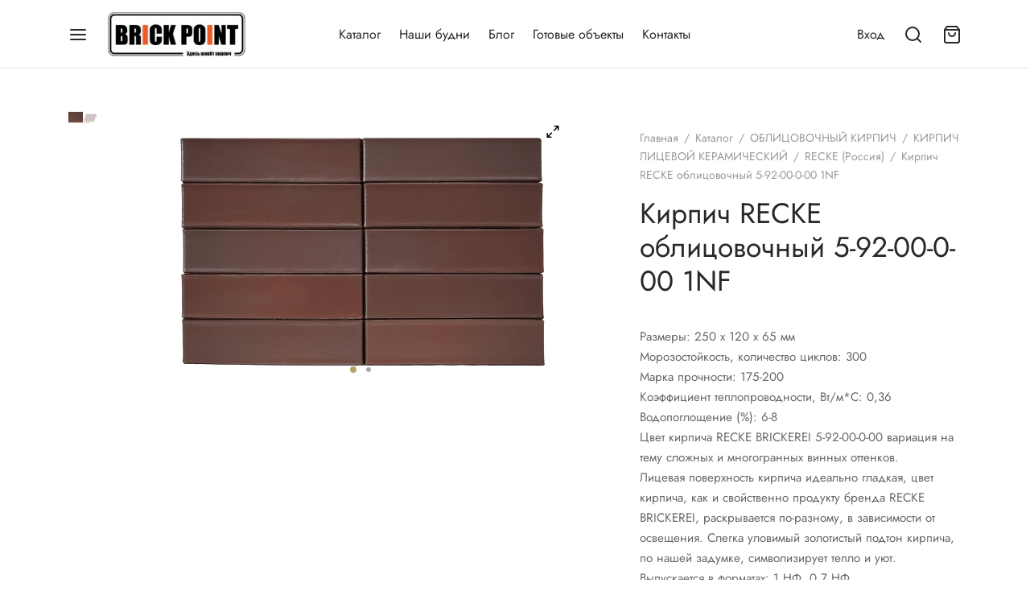

--- FILE ---
content_type: text/html; charset=UTF-8
request_url: https://brickpoint.by/catalog/facade/keramicheskij-kirpich/recke-%D1%80%D0%BE%D1%81%D1%81%D0%B8%D1%8F/%D0%BA%D0%B8%D1%80%D0%BF%D0%B8%D1%87-recke-%D0%BE%D0%B1%D0%BB%D0%B8%D1%86%D0%BE%D0%B2%D0%BE%D1%87%D0%BD%D1%8B%D0%B9-5-92-00-0-00-1nf/
body_size: 31922
content:

 <!doctype html>
<html lang="ru-RU" prefix="og: https://ogp.me/ns#">
<head>
	<meta charset="UTF-8" />
	<meta name="viewport" content="width=device-width, initial-scale=1, minimum-scale=1">
	<link rel="profile" href="http://gmpg.org/xfn/11">
	<link rel="pingback" href="https://brickpoint.by/xmlrpc.php">
					<script>document.documentElement.className = document.documentElement.className + ' yes-js js_active js'</script>
			
<!-- SEO от Rank Math - https://rankmath.com/ -->
<title>Кирпич RECKE облицовочный 5-92-00-0-00 1NF - БРИК ПОИНТ | КИРПИЧ и СМЕСИ</title>
<meta name="description" content="Размеры: 250 х 120 х 65 мм Морозостойкость, количество циклов: 300 Марка прочности: 175-200 Коэффициент теплопроводности, Вт/м*С: 0,36 Водопоглощение (%): 6-8 Цвет кирпича RECKE BRICKEREI 5-92-00-0-00 вариация на тему сложных и многогранных винных оттенков. Лицевая поверхность кирпича идеально гладкая, цвет кирпича, как и свойственно продукту бренда RECKE BRICKEREI, раскрывается по-разному, в зависимости от освещения. Слегка уловимый золотистый подтон кирпича, по нашей задумке, символизирует тепло и уют. Выпускается в форматах: 1 НФ, 0.7 НФ. Очень важно при кладке использовать одновременно кирпич из четырёх-пяти поддонов, во избежание резких переходов цвета! ОБЪЕКТЫ: https://recke.ru/objects/"/>
<meta name="robots" content="follow, index, max-snippet:-1, max-video-preview:-1, max-image-preview:large"/>
<link rel="canonical" href="https://brickpoint.by/catalog/facade/keramicheskij-kirpich/recke-%d1%80%d0%be%d1%81%d1%81%d0%b8%d1%8f/%d0%ba%d0%b8%d1%80%d0%bf%d0%b8%d1%87-recke-%d0%be%d0%b1%d0%bb%d0%b8%d1%86%d0%be%d0%b2%d0%be%d1%87%d0%bd%d1%8b%d0%b9-5-92-00-0-00-1nf/" />
<meta property="og:locale" content="ru_RU" />
<meta property="og:type" content="product" />
<meta property="og:title" content="Кирпич RECKE облицовочный 5-92-00-0-00 1NF - БРИК ПОИНТ | КИРПИЧ и СМЕСИ" />
<meta property="og:description" content="Размеры: 250 х 120 х 65 мм Морозостойкость, количество циклов: 300 Марка прочности: 175-200 Коэффициент теплопроводности, Вт/м*С: 0,36 Водопоглощение (%): 6-8 Цвет кирпича RECKE BRICKEREI 5-92-00-0-00 вариация на тему сложных и многогранных винных оттенков. Лицевая поверхность кирпича идеально гладкая, цвет кирпича, как и свойственно продукту бренда RECKE BRICKEREI, раскрывается по-разному, в зависимости от освещения. Слегка уловимый золотистый подтон кирпича, по нашей задумке, символизирует тепло и уют. Выпускается в форматах: 1 НФ, 0.7 НФ. Очень важно при кладке использовать одновременно кирпич из четырёх-пяти поддонов, во избежание резких переходов цвета! ОБЪЕКТЫ: https://recke.ru/objects/" />
<meta property="og:url" content="https://brickpoint.by/catalog/facade/keramicheskij-kirpich/recke-%d1%80%d0%be%d1%81%d1%81%d0%b8%d1%8f/%d0%ba%d0%b8%d1%80%d0%bf%d0%b8%d1%87-recke-%d0%be%d0%b1%d0%bb%d0%b8%d1%86%d0%be%d0%b2%d0%be%d1%87%d0%bd%d1%8b%d0%b9-5-92-00-0-00-1nf/" />
<meta property="og:site_name" content="БРИК ПОИНТ | КИРПИЧ и СМЕСИ" />
<meta property="og:updated_time" content="2023-01-21T14:07:11+03:00" />
<meta property="og:image" content="https://brickpoint.by/wp-content/uploads/2023/01/3fc4e1ad8d871797b0febfc7cd51d1ab.png" />
<meta property="og:image:secure_url" content="https://brickpoint.by/wp-content/uploads/2023/01/3fc4e1ad8d871797b0febfc7cd51d1ab.png" />
<meta property="og:image:width" content="545" />
<meta property="og:image:height" content="363" />
<meta property="og:image:alt" content="кирпич RECKE" />
<meta property="og:image:type" content="image/png" />
<meta property="product:price:currency" content="BYN" />
<meta property="product:availability" content="instock" />
<meta name="twitter:card" content="summary_large_image" />
<meta name="twitter:title" content="Кирпич RECKE облицовочный 5-92-00-0-00 1NF - БРИК ПОИНТ | КИРПИЧ и СМЕСИ" />
<meta name="twitter:description" content="Размеры: 250 х 120 х 65 мм Морозостойкость, количество циклов: 300 Марка прочности: 175-200 Коэффициент теплопроводности, Вт/м*С: 0,36 Водопоглощение (%): 6-8 Цвет кирпича RECKE BRICKEREI 5-92-00-0-00 вариация на тему сложных и многогранных винных оттенков. Лицевая поверхность кирпича идеально гладкая, цвет кирпича, как и свойственно продукту бренда RECKE BRICKEREI, раскрывается по-разному, в зависимости от освещения. Слегка уловимый золотистый подтон кирпича, по нашей задумке, символизирует тепло и уют. Выпускается в форматах: 1 НФ, 0.7 НФ. Очень важно при кладке использовать одновременно кирпич из четырёх-пяти поддонов, во избежание резких переходов цвета! ОБЪЕКТЫ: https://recke.ru/objects/" />
<meta name="twitter:image" content="https://brickpoint.by/wp-content/uploads/2023/01/3fc4e1ad8d871797b0febfc7cd51d1ab.png" />
<meta name="twitter:label1" content="Цена" />
<meta name="twitter:data1" content="0,00&nbsp;Br" />
<meta name="twitter:label2" content="Доступность" />
<meta name="twitter:data2" content="В наличии" />
<script type="application/ld+json" class="rank-math-schema">{"@context":"https://schema.org","@graph":[{"@type":"Organization","@id":"https://brickpoint.by/#organization","name":"\u0411\u0440\u0438\u043a\u043f\u043e\u0438\u043d\u0442","logo":{"@type":"ImageObject","@id":"https://brickpoint.by/#logo","url":"https://brickpoint.by/wp-content/uploads/2024/05/cropped-BrickPoint-logo3-200x80.jpg","contentUrl":"https://brickpoint.by/wp-content/uploads/2024/05/cropped-BrickPoint-logo3-200x80.jpg","caption":"\u0411\u0440\u0438\u043a\u043f\u043e\u0438\u043d\u0442","inLanguage":"ru-RU"}},{"@type":"WebSite","@id":"https://brickpoint.by/#website","url":"https://brickpoint.by","name":"\u0411\u0440\u0438\u043a\u043f\u043e\u0438\u043d\u0442","publisher":{"@id":"https://brickpoint.by/#organization"},"inLanguage":"ru-RU"},{"@type":"ImageObject","@id":"https://brickpoint.by/wp-content/uploads/2023/01/3fc4e1ad8d871797b0febfc7cd51d1ab.png","url":"https://brickpoint.by/wp-content/uploads/2023/01/3fc4e1ad8d871797b0febfc7cd51d1ab.png","width":"545","height":"363","inLanguage":"ru-RU"},{"@type":"ItemPage","@id":"https://brickpoint.by/catalog/facade/keramicheskij-kirpich/recke-%d1%80%d0%be%d1%81%d1%81%d0%b8%d1%8f/%d0%ba%d0%b8%d1%80%d0%bf%d0%b8%d1%87-recke-%d0%be%d0%b1%d0%bb%d0%b8%d1%86%d0%be%d0%b2%d0%be%d1%87%d0%bd%d1%8b%d0%b9-5-92-00-0-00-1nf/#webpage","url":"https://brickpoint.by/catalog/facade/keramicheskij-kirpich/recke-%d1%80%d0%be%d1%81%d1%81%d0%b8%d1%8f/%d0%ba%d0%b8%d1%80%d0%bf%d0%b8%d1%87-recke-%d0%be%d0%b1%d0%bb%d0%b8%d1%86%d0%be%d0%b2%d0%be%d1%87%d0%bd%d1%8b%d0%b9-5-92-00-0-00-1nf/","name":"\u041a\u0438\u0440\u043f\u0438\u0447 RECKE \u043e\u0431\u043b\u0438\u0446\u043e\u0432\u043e\u0447\u043d\u044b\u0439 5-92-00-0-00 1NF - \u0411\u0420\u0418\u041a \u041f\u041e\u0418\u041d\u0422 | \u041a\u0418\u0420\u041f\u0418\u0427 \u0438 \u0421\u041c\u0415\u0421\u0418","datePublished":"2023-01-21T14:05:38+03:00","dateModified":"2023-01-21T14:07:11+03:00","isPartOf":{"@id":"https://brickpoint.by/#website"},"primaryImageOfPage":{"@id":"https://brickpoint.by/wp-content/uploads/2023/01/3fc4e1ad8d871797b0febfc7cd51d1ab.png"},"inLanguage":"ru-RU"},{"@type":"Product","name":"\u041a\u0438\u0440\u043f\u0438\u0447 RECKE \u043e\u0431\u043b\u0438\u0446\u043e\u0432\u043e\u0447\u043d\u044b\u0439 5-92-00-0-00 1NF - \u0411\u0420\u0418\u041a \u041f\u041e\u0418\u041d\u0422 | \u041a\u0418\u0420\u041f\u0418\u0427 \u0438 \u0421\u041c\u0415\u0421\u0418","description":"\u0420\u0430\u0437\u043c\u0435\u0440\u044b: 250 \u0445 120 \u0445 65 \u043c\u043c \u041c\u043e\u0440\u043e\u0437\u043e\u0441\u0442\u043e\u0439\u043a\u043e\u0441\u0442\u044c, \u043a\u043e\u043b\u0438\u0447\u0435\u0441\u0442\u0432\u043e \u0446\u0438\u043a\u043b\u043e\u0432: 300 \u041c\u0430\u0440\u043a\u0430 \u043f\u0440\u043e\u0447\u043d\u043e\u0441\u0442\u0438: 175-200 \u041a\u043e\u044d\u0444\u0444\u0438\u0446\u0438\u0435\u043d\u0442 \u0442\u0435\u043f\u043b\u043e\u043f\u0440\u043e\u0432\u043e\u0434\u043d\u043e\u0441\u0442\u0438, \u0412\u0442/\u043c*\u0421: 0,36 \u0412\u043e\u0434\u043e\u043f\u043e\u0433\u043b\u043e\u0449\u0435\u043d\u0438\u0435 (%): 6-8 \u0426\u0432\u0435\u0442 \u043a\u0438\u0440\u043f\u0438\u0447\u0430 RECKE BRICKEREI 5-92-00-0-00 \u0432\u0430\u0440\u0438\u0430\u0446\u0438\u044f \u043d\u0430 \u0442\u0435\u043c\u0443 \u0441\u043b\u043e\u0436\u043d\u044b\u0445 \u0438 \u043c\u043d\u043e\u0433\u043e\u0433\u0440\u0430\u043d\u043d\u044b\u0445 \u0432\u0438\u043d\u043d\u044b\u0445 \u043e\u0442\u0442\u0435\u043d\u043a\u043e\u0432. \u041b\u0438\u0446\u0435\u0432\u0430\u044f \u043f\u043e\u0432\u0435\u0440\u0445\u043d\u043e\u0441\u0442\u044c \u043a\u0438\u0440\u043f\u0438\u0447\u0430 \u0438\u0434\u0435\u0430\u043b\u044c\u043d\u043e \u0433\u043b\u0430\u0434\u043a\u0430\u044f, \u0446\u0432\u0435\u0442 \u043a\u0438\u0440\u043f\u0438\u0447\u0430, \u043a\u0430\u043a \u0438 \u0441\u0432\u043e\u0439\u0441\u0442\u0432\u0435\u043d\u043d\u043e \u043f\u0440\u043e\u0434\u0443\u043a\u0442\u0443 \u0431\u0440\u0435\u043d\u0434\u0430 RECKE BRICKEREI, \u0440\u0430\u0441\u043a\u0440\u044b\u0432\u0430\u0435\u0442\u0441\u044f \u043f\u043e-\u0440\u0430\u0437\u043d\u043e\u043c\u0443, \u0432 \u0437\u0430\u0432\u0438\u0441\u0438\u043c\u043e\u0441\u0442\u0438 \u043e\u0442 \u043e\u0441\u0432\u0435\u0449\u0435\u043d\u0438\u044f. \u0421\u043b\u0435\u0433\u043a\u0430 \u0443\u043b\u043e\u0432\u0438\u043c\u044b\u0439 \u0437\u043e\u043b\u043e\u0442\u0438\u0441\u0442\u044b\u0439 \u043f\u043e\u0434\u0442\u043e\u043d \u043a\u0438\u0440\u043f\u0438\u0447\u0430, \u043f\u043e \u043d\u0430\u0448\u0435\u0439 \u0437\u0430\u0434\u0443\u043c\u043a\u0435, \u0441\u0438\u043c\u0432\u043e\u043b\u0438\u0437\u0438\u0440\u0443\u0435\u0442 \u0442\u0435\u043f\u043b\u043e \u0438 \u0443\u044e\u0442. \u0412\u044b\u043f\u0443\u0441\u043a\u0430\u0435\u0442\u0441\u044f \u0432 \u0444\u043e\u0440\u043c\u0430\u0442\u0430\u0445: 1 \u041d\u0424, 0.7 \u041d\u0424. \u041e\u0447\u0435\u043d\u044c \u0432\u0430\u0436\u043d\u043e \u043f\u0440\u0438 \u043a\u043b\u0430\u0434\u043a\u0435 \u0438\u0441\u043f\u043e\u043b\u044c\u0437\u043e\u0432\u0430\u0442\u044c \u043e\u0434\u043d\u043e\u0432\u0440\u0435\u043c\u0435\u043d\u043d\u043e \u043a\u0438\u0440\u043f\u0438\u0447 \u0438\u0437 \u0447\u0435\u0442\u044b\u0440\u0451\u0445-\u043f\u044f\u0442\u0438 \u043f\u043e\u0434\u0434\u043e\u043d\u043e\u0432, \u0432\u043e \u0438\u0437\u0431\u0435\u0436\u0430\u043d\u0438\u0435 \u0440\u0435\u0437\u043a\u0438\u0445 \u043f\u0435\u0440\u0435\u0445\u043e\u0434\u043e\u0432 \u0446\u0432\u0435\u0442\u0430! \u041e\u0411\u042a\u0415\u041a\u0422\u042b: https://recke.ru/objects/","category":"\u041e\u0411\u041b\u0418\u0426\u041e\u0412\u041e\u0427\u041d\u042b\u0419 \u041a\u0418\u0420\u041f\u0418\u0427 &gt; \u041a\u0418\u0420\u041f\u0418\u0427 \u041b\u0418\u0426\u0415\u0412\u041e\u0419 \u041a\u0415\u0420\u0410\u041c\u0418\u0427\u0415\u0421\u041a\u0418\u0419 &gt; RECKE (\u0420\u043e\u0441\u0441\u0438\u044f)","mainEntityOfPage":{"@id":"https://brickpoint.by/catalog/facade/keramicheskij-kirpich/recke-%d1%80%d0%be%d1%81%d1%81%d0%b8%d1%8f/%d0%ba%d0%b8%d1%80%d0%bf%d0%b8%d1%87-recke-%d0%be%d0%b1%d0%bb%d0%b8%d1%86%d0%be%d0%b2%d0%be%d1%87%d0%bd%d1%8b%d0%b9-5-92-00-0-00-1nf/#webpage"},"image":[{"@type":"ImageObject","url":"https://brickpoint.by/wp-content/uploads/2023/01/3fc4e1ad8d871797b0febfc7cd51d1ab.png","height":"363","width":"545"},{"@type":"ImageObject","url":"https://brickpoint.by/wp-content/uploads/2023/01/4388346d829440b0166d63c9e83b2e1b.png","height":"363","width":"545"}],"@id":"https://brickpoint.by/catalog/facade/keramicheskij-kirpich/recke-%d1%80%d0%be%d1%81%d1%81%d0%b8%d1%8f/%d0%ba%d0%b8%d1%80%d0%bf%d0%b8%d1%87-recke-%d0%be%d0%b1%d0%bb%d0%b8%d1%86%d0%be%d0%b2%d0%be%d1%87%d0%bd%d1%8b%d0%b9-5-92-00-0-00-1nf/#richSnippet"}]}</script>
<!-- /Rank Math WordPress SEO плагин -->

<link rel='dns-prefetch' href='//www.googletagmanager.com' />
<link rel="alternate" type="application/rss+xml" title="БРИК ПОИНТ | КИРПИЧ и СМЕСИ &raquo; Лента" href="https://brickpoint.by/feed/" />
<link rel="alternate" type="application/rss+xml" title="БРИК ПОИНТ | КИРПИЧ и СМЕСИ &raquo; Лента комментариев" href="https://brickpoint.by/comments/feed/" />
<link rel="alternate" title="oEmbed (JSON)" type="application/json+oembed" href="https://brickpoint.by/wp-json/oembed/1.0/embed?url=https%3A%2F%2Fbrickpoint.by%2Fcatalog%2Ffacade%2Fkeramicheskij-kirpich%2Frecke-%25d1%2580%25d0%25be%25d1%2581%25d1%2581%25d0%25b8%25d1%258f%2F%25d0%25ba%25d0%25b8%25d1%2580%25d0%25bf%25d0%25b8%25d1%2587-recke-%25d0%25be%25d0%25b1%25d0%25bb%25d0%25b8%25d1%2586%25d0%25be%25d0%25b2%25d0%25be%25d1%2587%25d0%25bd%25d1%258b%25d0%25b9-5-92-00-0-00-1nf%2F" />
<link rel="alternate" title="oEmbed (XML)" type="text/xml+oembed" href="https://brickpoint.by/wp-json/oembed/1.0/embed?url=https%3A%2F%2Fbrickpoint.by%2Fcatalog%2Ffacade%2Fkeramicheskij-kirpich%2Frecke-%25d1%2580%25d0%25be%25d1%2581%25d1%2581%25d0%25b8%25d1%258f%2F%25d0%25ba%25d0%25b8%25d1%2580%25d0%25bf%25d0%25b8%25d1%2587-recke-%25d0%25be%25d0%25b1%25d0%25bb%25d0%25b8%25d1%2586%25d0%25be%25d0%25b2%25d0%25be%25d1%2587%25d0%25bd%25d1%258b%25d0%25b9-5-92-00-0-00-1nf%2F&#038;format=xml" />
<style id='wp-img-auto-sizes-contain-inline-css'>
img:is([sizes=auto i],[sizes^="auto," i]){contain-intrinsic-size:3000px 1500px}
/*# sourceURL=wp-img-auto-sizes-contain-inline-css */
</style>
<style id='wp-emoji-styles-inline-css'>

	img.wp-smiley, img.emoji {
		display: inline !important;
		border: none !important;
		box-shadow: none !important;
		height: 1em !important;
		width: 1em !important;
		margin: 0 0.07em !important;
		vertical-align: -0.1em !important;
		background: none !important;
		padding: 0 !important;
	}
/*# sourceURL=wp-emoji-styles-inline-css */
</style>
<link rel='stylesheet' id='wp-block-library-css' href='https://brickpoint.by/wp-includes/css/dist/block-library/style.min.css?ver=6.9' media='all' />
<link rel='stylesheet' id='wc-blocks-style-css' href='https://brickpoint.by/wp-content/plugins/woocommerce/assets/client/blocks/wc-blocks.css?ver=wc-10.4.3' media='all' />
<style id='global-styles-inline-css'>
:root{--wp--preset--aspect-ratio--square: 1;--wp--preset--aspect-ratio--4-3: 4/3;--wp--preset--aspect-ratio--3-4: 3/4;--wp--preset--aspect-ratio--3-2: 3/2;--wp--preset--aspect-ratio--2-3: 2/3;--wp--preset--aspect-ratio--16-9: 16/9;--wp--preset--aspect-ratio--9-16: 9/16;--wp--preset--color--black: #000000;--wp--preset--color--cyan-bluish-gray: #abb8c3;--wp--preset--color--white: #ffffff;--wp--preset--color--pale-pink: #f78da7;--wp--preset--color--vivid-red: #cf2e2e;--wp--preset--color--luminous-vivid-orange: #ff6900;--wp--preset--color--luminous-vivid-amber: #fcb900;--wp--preset--color--light-green-cyan: #7bdcb5;--wp--preset--color--vivid-green-cyan: #00d084;--wp--preset--color--pale-cyan-blue: #8ed1fc;--wp--preset--color--vivid-cyan-blue: #0693e3;--wp--preset--color--vivid-purple: #9b51e0;--wp--preset--color--gutenberg-white: #ffffff;--wp--preset--color--gutenberg-shade: #f8f8f8;--wp--preset--color--gutenberg-gray: #777777;--wp--preset--color--gutenberg-dark: #282828;--wp--preset--color--gutenberg-accent: #b9a16b;--wp--preset--gradient--vivid-cyan-blue-to-vivid-purple: linear-gradient(135deg,rgb(6,147,227) 0%,rgb(155,81,224) 100%);--wp--preset--gradient--light-green-cyan-to-vivid-green-cyan: linear-gradient(135deg,rgb(122,220,180) 0%,rgb(0,208,130) 100%);--wp--preset--gradient--luminous-vivid-amber-to-luminous-vivid-orange: linear-gradient(135deg,rgb(252,185,0) 0%,rgb(255,105,0) 100%);--wp--preset--gradient--luminous-vivid-orange-to-vivid-red: linear-gradient(135deg,rgb(255,105,0) 0%,rgb(207,46,46) 100%);--wp--preset--gradient--very-light-gray-to-cyan-bluish-gray: linear-gradient(135deg,rgb(238,238,238) 0%,rgb(169,184,195) 100%);--wp--preset--gradient--cool-to-warm-spectrum: linear-gradient(135deg,rgb(74,234,220) 0%,rgb(151,120,209) 20%,rgb(207,42,186) 40%,rgb(238,44,130) 60%,rgb(251,105,98) 80%,rgb(254,248,76) 100%);--wp--preset--gradient--blush-light-purple: linear-gradient(135deg,rgb(255,206,236) 0%,rgb(152,150,240) 100%);--wp--preset--gradient--blush-bordeaux: linear-gradient(135deg,rgb(254,205,165) 0%,rgb(254,45,45) 50%,rgb(107,0,62) 100%);--wp--preset--gradient--luminous-dusk: linear-gradient(135deg,rgb(255,203,112) 0%,rgb(199,81,192) 50%,rgb(65,88,208) 100%);--wp--preset--gradient--pale-ocean: linear-gradient(135deg,rgb(255,245,203) 0%,rgb(182,227,212) 50%,rgb(51,167,181) 100%);--wp--preset--gradient--electric-grass: linear-gradient(135deg,rgb(202,248,128) 0%,rgb(113,206,126) 100%);--wp--preset--gradient--midnight: linear-gradient(135deg,rgb(2,3,129) 0%,rgb(40,116,252) 100%);--wp--preset--font-size--small: 13px;--wp--preset--font-size--medium: 20px;--wp--preset--font-size--large: 36px;--wp--preset--font-size--x-large: 42px;--wp--preset--spacing--20: 0.44rem;--wp--preset--spacing--30: 0.67rem;--wp--preset--spacing--40: 1rem;--wp--preset--spacing--50: 1.5rem;--wp--preset--spacing--60: 2.25rem;--wp--preset--spacing--70: 3.38rem;--wp--preset--spacing--80: 5.06rem;--wp--preset--shadow--natural: 6px 6px 9px rgba(0, 0, 0, 0.2);--wp--preset--shadow--deep: 12px 12px 50px rgba(0, 0, 0, 0.4);--wp--preset--shadow--sharp: 6px 6px 0px rgba(0, 0, 0, 0.2);--wp--preset--shadow--outlined: 6px 6px 0px -3px rgb(255, 255, 255), 6px 6px rgb(0, 0, 0);--wp--preset--shadow--crisp: 6px 6px 0px rgb(0, 0, 0);}:where(.is-layout-flex){gap: 0.5em;}:where(.is-layout-grid){gap: 0.5em;}body .is-layout-flex{display: flex;}.is-layout-flex{flex-wrap: wrap;align-items: center;}.is-layout-flex > :is(*, div){margin: 0;}body .is-layout-grid{display: grid;}.is-layout-grid > :is(*, div){margin: 0;}:where(.wp-block-columns.is-layout-flex){gap: 2em;}:where(.wp-block-columns.is-layout-grid){gap: 2em;}:where(.wp-block-post-template.is-layout-flex){gap: 1.25em;}:where(.wp-block-post-template.is-layout-grid){gap: 1.25em;}.has-black-color{color: var(--wp--preset--color--black) !important;}.has-cyan-bluish-gray-color{color: var(--wp--preset--color--cyan-bluish-gray) !important;}.has-white-color{color: var(--wp--preset--color--white) !important;}.has-pale-pink-color{color: var(--wp--preset--color--pale-pink) !important;}.has-vivid-red-color{color: var(--wp--preset--color--vivid-red) !important;}.has-luminous-vivid-orange-color{color: var(--wp--preset--color--luminous-vivid-orange) !important;}.has-luminous-vivid-amber-color{color: var(--wp--preset--color--luminous-vivid-amber) !important;}.has-light-green-cyan-color{color: var(--wp--preset--color--light-green-cyan) !important;}.has-vivid-green-cyan-color{color: var(--wp--preset--color--vivid-green-cyan) !important;}.has-pale-cyan-blue-color{color: var(--wp--preset--color--pale-cyan-blue) !important;}.has-vivid-cyan-blue-color{color: var(--wp--preset--color--vivid-cyan-blue) !important;}.has-vivid-purple-color{color: var(--wp--preset--color--vivid-purple) !important;}.has-black-background-color{background-color: var(--wp--preset--color--black) !important;}.has-cyan-bluish-gray-background-color{background-color: var(--wp--preset--color--cyan-bluish-gray) !important;}.has-white-background-color{background-color: var(--wp--preset--color--white) !important;}.has-pale-pink-background-color{background-color: var(--wp--preset--color--pale-pink) !important;}.has-vivid-red-background-color{background-color: var(--wp--preset--color--vivid-red) !important;}.has-luminous-vivid-orange-background-color{background-color: var(--wp--preset--color--luminous-vivid-orange) !important;}.has-luminous-vivid-amber-background-color{background-color: var(--wp--preset--color--luminous-vivid-amber) !important;}.has-light-green-cyan-background-color{background-color: var(--wp--preset--color--light-green-cyan) !important;}.has-vivid-green-cyan-background-color{background-color: var(--wp--preset--color--vivid-green-cyan) !important;}.has-pale-cyan-blue-background-color{background-color: var(--wp--preset--color--pale-cyan-blue) !important;}.has-vivid-cyan-blue-background-color{background-color: var(--wp--preset--color--vivid-cyan-blue) !important;}.has-vivid-purple-background-color{background-color: var(--wp--preset--color--vivid-purple) !important;}.has-black-border-color{border-color: var(--wp--preset--color--black) !important;}.has-cyan-bluish-gray-border-color{border-color: var(--wp--preset--color--cyan-bluish-gray) !important;}.has-white-border-color{border-color: var(--wp--preset--color--white) !important;}.has-pale-pink-border-color{border-color: var(--wp--preset--color--pale-pink) !important;}.has-vivid-red-border-color{border-color: var(--wp--preset--color--vivid-red) !important;}.has-luminous-vivid-orange-border-color{border-color: var(--wp--preset--color--luminous-vivid-orange) !important;}.has-luminous-vivid-amber-border-color{border-color: var(--wp--preset--color--luminous-vivid-amber) !important;}.has-light-green-cyan-border-color{border-color: var(--wp--preset--color--light-green-cyan) !important;}.has-vivid-green-cyan-border-color{border-color: var(--wp--preset--color--vivid-green-cyan) !important;}.has-pale-cyan-blue-border-color{border-color: var(--wp--preset--color--pale-cyan-blue) !important;}.has-vivid-cyan-blue-border-color{border-color: var(--wp--preset--color--vivid-cyan-blue) !important;}.has-vivid-purple-border-color{border-color: var(--wp--preset--color--vivid-purple) !important;}.has-vivid-cyan-blue-to-vivid-purple-gradient-background{background: var(--wp--preset--gradient--vivid-cyan-blue-to-vivid-purple) !important;}.has-light-green-cyan-to-vivid-green-cyan-gradient-background{background: var(--wp--preset--gradient--light-green-cyan-to-vivid-green-cyan) !important;}.has-luminous-vivid-amber-to-luminous-vivid-orange-gradient-background{background: var(--wp--preset--gradient--luminous-vivid-amber-to-luminous-vivid-orange) !important;}.has-luminous-vivid-orange-to-vivid-red-gradient-background{background: var(--wp--preset--gradient--luminous-vivid-orange-to-vivid-red) !important;}.has-very-light-gray-to-cyan-bluish-gray-gradient-background{background: var(--wp--preset--gradient--very-light-gray-to-cyan-bluish-gray) !important;}.has-cool-to-warm-spectrum-gradient-background{background: var(--wp--preset--gradient--cool-to-warm-spectrum) !important;}.has-blush-light-purple-gradient-background{background: var(--wp--preset--gradient--blush-light-purple) !important;}.has-blush-bordeaux-gradient-background{background: var(--wp--preset--gradient--blush-bordeaux) !important;}.has-luminous-dusk-gradient-background{background: var(--wp--preset--gradient--luminous-dusk) !important;}.has-pale-ocean-gradient-background{background: var(--wp--preset--gradient--pale-ocean) !important;}.has-electric-grass-gradient-background{background: var(--wp--preset--gradient--electric-grass) !important;}.has-midnight-gradient-background{background: var(--wp--preset--gradient--midnight) !important;}.has-small-font-size{font-size: var(--wp--preset--font-size--small) !important;}.has-medium-font-size{font-size: var(--wp--preset--font-size--medium) !important;}.has-large-font-size{font-size: var(--wp--preset--font-size--large) !important;}.has-x-large-font-size{font-size: var(--wp--preset--font-size--x-large) !important;}
/*# sourceURL=global-styles-inline-css */
</style>

<style id='classic-theme-styles-inline-css'>
/*! This file is auto-generated */
.wp-block-button__link{color:#fff;background-color:#32373c;border-radius:9999px;box-shadow:none;text-decoration:none;padding:calc(.667em + 2px) calc(1.333em + 2px);font-size:1.125em}.wp-block-file__button{background:#32373c;color:#fff;text-decoration:none}
/*# sourceURL=/wp-includes/css/classic-themes.min.css */
</style>
<link rel='stylesheet' id='photoswipe-css' href='https://brickpoint.by/wp-content/plugins/woocommerce/assets/css/photoswipe/photoswipe.min.css?ver=10.4.3' media='all' />
<link rel='stylesheet' id='photoswipe-default-skin-css' href='https://brickpoint.by/wp-content/plugins/woocommerce/assets/css/photoswipe/default-skin/default-skin.min.css?ver=10.4.3' media='all' />
<style id='woocommerce-inline-inline-css'>
.woocommerce form .form-row .required { visibility: visible; }
/*# sourceURL=woocommerce-inline-inline-css */
</style>
<link rel='stylesheet' id='dashicons-css' href='https://brickpoint.by/wp-includes/css/dashicons.min.css?ver=6.9' media='all' />
<style id='dashicons-inline-css'>
[data-font="Dashicons"]:before {font-family: 'Dashicons' !important;content: attr(data-icon) !important;speak: none !important;font-weight: normal !important;font-variant: normal !important;text-transform: none !important;line-height: 1 !important;font-style: normal !important;-webkit-font-smoothing: antialiased !important;-moz-osx-font-smoothing: grayscale !important;}
/*# sourceURL=dashicons-inline-css */
</style>
<link rel='stylesheet' id='woo-variation-gallery-css' href='https://brickpoint.by/wp-content/plugins/woo-variation-gallery/assets/css/frontend.min.css?ver=1741200035' media='all' />
<style id='woo-variation-gallery-inline-css'>
:root {--wvg-thumbnail-item: 4;--wvg-thumbnail-item-gap: 0px;--wvg-single-image-size: 900px;--wvg-gallery-width: 100%;--wvg-gallery-margin: 30px;}/* Default Width */.woo-variation-product-gallery {max-width: 100% !important;width: 100%;}/* Medium Devices, Desktops *//* Small Devices, Tablets */@media only screen and (max-width: 768px) {.woo-variation-product-gallery {width: 720px;max-width: 100% !important;}}/* Extra Small Devices, Phones */@media only screen and (max-width: 480px) {.woo-variation-product-gallery {width: 320px;max-width: 100% !important;}}
/*# sourceURL=woo-variation-gallery-inline-css */
</style>
<link rel='stylesheet' id='woo-variation-swatches-css' href='https://brickpoint.by/wp-content/plugins/woo-variation-swatches/assets/css/frontend.min.css?ver=1762886246' media='all' />
<style id='woo-variation-swatches-inline-css'>
:root {
--wvs-tick:url("data:image/svg+xml;utf8,%3Csvg filter='drop-shadow(0px 0px 2px rgb(0 0 0 / .8))' xmlns='http://www.w3.org/2000/svg'  viewBox='0 0 30 30'%3E%3Cpath fill='none' stroke='%23ffffff' stroke-linecap='round' stroke-linejoin='round' stroke-width='4' d='M4 16L11 23 27 7'/%3E%3C/svg%3E");

--wvs-cross:url("data:image/svg+xml;utf8,%3Csvg filter='drop-shadow(0px 0px 5px rgb(255 255 255 / .6))' xmlns='http://www.w3.org/2000/svg' width='72px' height='72px' viewBox='0 0 24 24'%3E%3Cpath fill='none' stroke='%23ff0000' stroke-linecap='round' stroke-width='0.6' d='M5 5L19 19M19 5L5 19'/%3E%3C/svg%3E");
--wvs-single-product-item-width:30px;
--wvs-single-product-item-height:30px;
--wvs-single-product-item-font-size:16px}
/*# sourceURL=woo-variation-swatches-inline-css */
</style>
<link rel='stylesheet' id='jquery-selectBox-css' href='https://brickpoint.by/wp-content/plugins/yith-woocommerce-wishlist/assets/css/jquery.selectBox.css?ver=1.2.0' media='all' />
<link rel='stylesheet' id='woocommerce_prettyPhoto_css-css' href='//brickpoint.by/wp-content/plugins/woocommerce/assets/css/prettyPhoto.css?ver=3.1.6' media='all' />
<link rel='stylesheet' id='yith-wcwl-main-css' href='https://brickpoint.by/wp-content/plugins/yith-woocommerce-wishlist/assets/css/style.css?ver=4.12.0' media='all' />
<style id='yith-wcwl-main-inline-css'>
 :root { --rounded-corners-radius: 16px; --add-to-cart-rounded-corners-radius: 16px; --color-headers-background: #F4F4F4; --feedback-duration: 3s } 
 :root { --rounded-corners-radius: 16px; --add-to-cart-rounded-corners-radius: 16px; --color-headers-background: #F4F4F4; --feedback-duration: 3s } 
/*# sourceURL=yith-wcwl-main-inline-css */
</style>
<link rel='stylesheet' id='goya-grid-css' href='https://brickpoint.by/wp-content/themes/goya/assets/css/grid.css?ver=1.0.8.26' media='all' />
<link rel='stylesheet' id='goya-core-css' href='https://brickpoint.by/wp-content/themes/goya/assets/css/core.css?ver=1.0.8.26' media='all' />
<link rel='stylesheet' id='goya-icons-css' href='https://brickpoint.by/wp-content/themes/goya/assets/icons/theme-icons/style.css?ver=1.0.8.26' media='all' />
<link rel='stylesheet' id='goya-shop-css' href='https://brickpoint.by/wp-content/themes/goya/assets/css/shop.css?ver=1.0.8.26' media='all' />
<link rel='stylesheet' id='goya-elements-css' href='https://brickpoint.by/wp-content/themes/goya/assets/css/vc-elements.css?ver=1.0.8.26' media='all' />
<style id='goya-customizer-styles-inline-css'>
body,blockquote cite,div.vc_progress_bar .vc_single_bar .vc_label,div.vc_toggle_size_sm .vc_toggle_title h4 {font-size:16px;}.wp-caption-text,.woocommerce-breadcrumb,.post.listing .listing_content .post-meta,.footer-bar .footer-bar-content,.side-menu .mobile-widgets p,.side-menu .side-widgets p,.products .product.product-category a div h2 .count,#payment .payment_methods li .payment_box,#payment .payment_methods li a.about_paypal,.et-product-detail .summary .sizing_guide,#reviews .commentlist li .comment-text .woocommerce-review__verified,#reviews .commentlist li .comment-text .woocommerce-review__published-date,.commentlist > li .comment-meta,.widget .type-post .post-meta,.widget_rss .rss-date,.wp-block-latest-comments__comment-date,.wp-block-latest-posts__post-date,.commentlist > li .reply,.comment-reply-title small,.commentlist .bypostauthor .post-author,.commentlist .bypostauthor > .comment-body .fn:after,.et-portfolio.et-portfolio-style-hover-card .type-portfolio .et-portfolio-excerpt {font-size:14px;}h1, h2, h3, h4, h5, h6, .page-title{color:#282828;}.et-banner .et-banner-content .et-banner-title.color-accent,.et-banner .et-banner-content .et-banner-subtitle.color-accent,.et-banner .et-banner-content .et-banner-link.link.color-accent,.et-banner .et-banner-content .et-banner-link.link.color-accent:hover,.et-banner .et-banner-content .et-banner-link.outlined.color-accent,.et-banner .et-banner-content .et-banner-link.outlined.color-accent:hover {color:#b9a16b;}.et-banner .et-banner-content .et-banner-subtitle.tag_style.color-accent,.et-banner .et-banner-content .et-banner-link.solid.color-accent,.et-banner .et-banner-content .et-banner-link.solid.color-accent:hover {background:#b9a16b;}.et-iconbox.icon-style-background.icon-color-accent .et-feature-icon {background:#b9a16b;}.et-iconbox.icon-style-border.icon-color-accent .et-feature-icon,.et-iconbox.icon-style-simple.icon-color-accent .et-feature-icon {color:#b9a16b;}.et-counter.counter-color-accent .h1,.et-counter.icon-color-accent i {color:#b9a16b;}.et_btn.solid.color-accent {background:#b9a16b;}.et_btn.link.color-accent,.et_btn.outlined.color-accent,.et_btn.outlined.color-accent:hover {color:#b9a16b;}.et-animatype.color-accent .et-animated-entry,.et-stroketype.color-accent *{color:#b9a16b;}.slick-prev:hover,.slick-next:hover,.flex-prev:hover,.flex-next:hover,.mfp-wrap.quick-search .mfp-content [type="submit"],.et-close,.single-product .pswp__button:hover,.content404 h4,.woocommerce-tabs .tabs li a span,.woo-variation-gallery-wrapper .woo-variation-gallery-trigger:hover:after,.mobile-menu li.menu-item-has-children.active > .et-menu-toggle:after,.remove:hover, a.remove:hover,span.minicart-counter.et-count-zero,.tag-cloud-link .tag-link-count,.star-rating > span:before,.comment-form-rating .stars > span:before,.wpmc-tabs-wrapper li.wpmc-tab-item.current,div.argmc-wrapper .tab-completed-icon:before,div.argmc-wrapper .argmc-tab-item.completed .argmc-tab-number,.widget ul li.active,.et-wp-gallery-popup .mfp-arrow {color:#b9a16b;}.menu-item.accent-color a,.accent-color:not(.fancy-tag),.accent-color:not(.fancy-tag) .wpb_wrapper > h1,.accent-color:not(.fancy-tag) .wpb_wrapper > h2,.accent-color:not(.fancy-tag) .wpb_wrapper > h3,.accent-color:not(.fancy-tag) .wpb_wrapper > h4,.accent-color:not(.fancy-tag) .wpb_wrapper > h5,.accent-color:not(.fancy-tag) .wpb_wrapper > h6,.accent-color:not(.fancy-tag) .wpb_wrapper > p {color:#b9a16b !important;}.accent-color.fancy-tag,.wpb_text_column .accent-color.fancy-tag:last-child,.accent-color.fancy-tag .wpb_wrapper > h1,.accent-color.fancy-tag .wpb_wrapper > h2,.accent-color.fancy-tag .wpb_wrapper > h3,.accent-color.fancy-tag .wpb_wrapper > h4,.accent-color.fancy-tag .wpb_wrapper > h5,.accent-color.fancy-tag .wpb_wrapper > h6,.accent-color.fancy-tag .wpb_wrapper > p {background-color:#b9a16b;}.wpmc-tabs-wrapper li.wpmc-tab-item.current .wpmc-tab-number,.wpmc-tabs-wrapper li.wpmc-tab-item.current:before,.tag-cloud-link:hover,div.argmc-wrapper .argmc-tab-item.completed .argmc-tab-number,div.argmc-wrapper .argmc-tab-item.current .argmc-tab-number,div.argmc-wrapper .argmc-tab-item.last.current + .argmc-tab-item:hover .argmc-tab-number {border-color:#b9a16b;}.vc_progress_bar.vc_progress-bar-color-bar_orange .vc_single_bar span.vc_bar,span.minicart-counter,.filter-trigger .et-active-filters-count,.et-active-filters-count,div.argmc-wrapper .argmc-tab-item.current .argmc-tab-number,div.argmc-wrapper .argmc-tab-item.visited:hover .argmc-tab-number,div.argmc-wrapper .argmc-tab-item.last.current + .argmc-tab-item:hover .argmc-tab-number,.slick-dots li button:hover,.wpb_column.et-light-column .postline:before,.wpb_column.et-light-column .postline-medium:before,.wpb_column.et-light-column .postline-large:before,.et-feat-video-btn:hover .et-featured-video-icon:after,.post.type-post.sticky .entry-title a:after {background-color:#b9a16b;}div.argmc-wrapper .argmc-tab-item.visited:before {border-bottom-color:#b9a16b;}.yith-wcan-loading:after,.blockUI.blockOverlay:after,.easyzoom-notice:after,.woocommerce-product-gallery__wrapper .slick:after,.add_to_cart_button.loading:after,.et-loader:after {background-color:#b9a16b;}.fancy-title,h1.fancy-title,h2.fancy-title,h3.fancy-title,h4.fancy-title,h5.fancy-title,h6.fancy-title {color:#b9a16b}.fancy-tag,h1.fancy-tag,h2.fancy-tag,h3.fancy-tag,h4.fancy-tag,h5.fancy-tag,h6.fancy-tag {background-color:#b9a16b}@media only screen and (max-width:991px) {.site-header .header-mobile {display:block !important;}.site-header .header-main,.site-header .header-bottom {display:none !important;}}@media only screen and (min-width:992px) {.site-header,.header-spacer,.product-header-spacer {height:85px;}.page-header-transparent .hero-header .hero-title {padding-top:85px;}.et-product-detail.et-product-layout-no-padding.product-header-transparent .showcase-inner .product-information {padding-top:85px;}.header_on_scroll:not(.megamenu-active) .site-header,.header_on_scroll:not(.megamenu-active) .header-spacer,.header_on_scroll:not(.megamenu-active) .product-header-spacer {height:70px;}}@media only screen and (max-width:991px) {.site-header,.header_on_scroll .site-header,.header-spacer,.product-header-spacer {height:60px;}.page-header-transparent .hero-header .hero-title {padding-top:60px;}}@media screen and (min-width:576px) and (max-width:767px) {.sticky-product-bar {height:60px;}.product-bar-visible.single-product.fixed-product-bar-bottom .footer {margin-bottom:60px;}.product-bar-visible.single-product.fixed-product-bar-bottom #scroll_to_top.active {bottom:70px;}}.page-header-regular .site-header,.header_on_scroll .site-header {background-color:#ffffff;}@media only screen and (max-width:576px) {.page-header-transparent:not(.header-transparent-mobiles):not(.header_on_scroll) .site-header {background-color:#ffffff;}}.site-header a,.site-header .menu-toggle,.site-header .goya-search button {color:#282828;}@media only screen and (max-width:767px) {.sticky-header-light .site-header .menu-toggle:hover,.header-transparent-mobiles.sticky-header-light.header_on_scroll .site-header a.icon,.header-transparent-mobiles.sticky-header-light.header_on_scroll .site-header .menu-toggle,.header-transparent-mobiles.light-title:not(.header_on_scroll) .site-header a.icon,.header-transparent-mobiles.light-title:not(.header_on_scroll) .site-header .menu-toggle {color:#ffffff;}}@media only screen and (min-width:768px) {.light-title:not(.header_on_scroll) .site-header .site-title,.light-title:not(.header_on_scroll) .site-header .et-header-menu>li> a,.sticky-header-light.header_on_scroll .site-header .et-header-menu>li> a,.light-title:not(.header_on_scroll) span.minicart-counter.et-count-zero,.sticky-header-light.header_on_scroll .site-header .icon,.sticky-header-light.header_on_scroll .site-header .menu-toggle,.light-title:not(.header_on_scroll) .site-header .icon,.light-title:not(.header_on_scroll) .site-header .menu-toggle {color:#ffffff;}}.et-header-menu .menu-label,.mobile-menu .menu-label {background-color:#bbbbbb;}.et-header-menu ul.sub-menu:before,.et-header-menu .sub-menu .sub-menu {background-color:#ffffff !important;}.et-header-menu>li.menu-item-has-children > a:after {border-bottom-color:#ffffff;}.et-header-menu .sub-menu li.menu-item-has-children:after,.et-header-menu ul.sub-menu li a {color:#444444;}.side-panel .mobile-bar,.side-panel .mobile-bar.dark {background:#f8f8f8;}.side-mobile-menu,.side-mobile-menu.dark { background:#ffffff;}.side-fullscreen-menu,.side-fullscreen-menu.dark { background:#ffffff;}.site-footer,.site-footer.dark {background-color:#ffffff;}.site-footer .footer-bar.custom-color-1,.site-footer .footer-bar.custom-color-1.dark {background-color:#ffffff;}.mfp #et-quickview {max-width:960px;}.woocommerce-Tabs-panel.custom_scroll {max-height:400px;}.product_meta .trap {display:none !important;}.shop-widget-scroll .widget > ul,.shop-widget-scroll .widget:not(.widget-woof) > .widgettitle + *,.shop-widget-scroll .wcapf-layered-nav {max-height:150px;}.free-shipping-progress-bar .progress-bar-indicator {background:linear-gradient(270deg, #b9a16b 0, #ffffff 200%);background-color: #b9a16b;flex-grow:1;}.rtl .free-shipping-progress-bar .progress-bar-indicator {background:linear-gradient(90deg, #b9a16b 0, #ffffff 200%);}.progress-bar-status.success .progress-bar-indicator { background:#67bb67;}.star-rating > span:before,.comment-form-rating .stars > span:before {color:#282828;}.product-inner .badge.onsale,.wc-block-grid .wc-block-grid__products .wc-block-grid__product .wc-block-grid__product-onsale {color:#ef5c5c;background-color:#ffffff;}.et-product-detail .summary .badge.onsale {border-color:#ef5c5c;}.product-inner .badge.new {color:#585858;background-color:#ffffff;}.product-inner .badge.out-of-stock {color:#585858;background-color:#ffffff;}@media screen and (min-width:768px) {.wc-block-grid__products .wc-block-grid__product .wc-block-grid__product-image {margin-top:5px;}.wc-block-grid__products .wc-block-grid__product:hover .wc-block-grid__product-image {transform:translateY(-5px);}.wc-block-grid__products .wc-block-grid__product:hover .wc-block-grid__product-image img {-moz-transform:scale(1.05, 1.05);-ms-transform:scale(1.05, 1.05);-webkit-transform:scale(1.05, 1.05);transform:scale(1.05, 1.05);}}.et-blog.hero-header .hero-title {background-color:#f8f8f8;}.post.post-detail.hero-title .post-featured.title-wrap {background-color:#f8f8f8;}.has-gutenberg-white-color { color:#ffffff !important; }.has-gutenberg-white-background-color { background-color:#ffffff; }.wp-block-button.outlined .has-gutenberg-white-color { border-color:#ffffff !important; background-color:transparent !important; }.has-gutenberg-shade-color { color:#f8f8f8 !important; }.has-gutenberg-shade-background-color { background-color:#f8f8f8; }.wp-block-button.outlined .has-gutenberg-shade-color { border-color:#f8f8f8 !important; background-color:transparent !important; }.has-gutenberg-gray-color { color:#777777 !important; }.has-gutenberg-gray-background-color { background-color:#777777; }.wp-block-button.outlined .has-gutenberg-gray-color { border-color:#777777 !important; background-color:transparent !important; }.has-gutenberg-dark-color { color:#282828 !important; }.has-gutenberg-dark-background-color { background-color:#282828; }.wp-block-button.outlined .has-gutenberg-dark-color { border-color:#282828 !important; background-color:transparent !important; }.has-gutenberg-accent-color { color:#b9a16b !important; }.has-gutenberg-accent-background-color { background-color:#b9a16b; }.wp-block-button.outlined .has-gutenberg-accent-color { border-color:#b9a16b !important; background-color:transparent !important; }.commentlist .bypostauthor > .comment-body .fn:after {content:'Автор записи';}.et-inline-validation-notices .form-row.woocommerce-invalid-required-field:after{content:'Обязательное поле';}.post.type-post.sticky .entry-title a:after {content:'Избранное';}
/*# sourceURL=goya-customizer-styles-inline-css */
</style>
<script type="text/template" id="tmpl-variation-template">
	<div class="woocommerce-variation-description">{{{ data.variation.variation_description }}}</div>
	<div class="woocommerce-variation-price">{{{ data.variation.price_html }}}</div>
	<div class="woocommerce-variation-availability">{{{ data.variation.availability_html }}}</div>
</script>
<script type="text/template" id="tmpl-unavailable-variation-template">
	<p role="alert">Этот товар недоступен. Пожалуйста, выберите другую комбинацию.</p>
</script>
<script src="https://brickpoint.by/wp-includes/js/jquery/jquery.min.js?ver=3.7.1" id="jquery-core-js"></script>
<script src="https://brickpoint.by/wp-includes/js/jquery/jquery-migrate.min.js?ver=3.4.1" id="jquery-migrate-js"></script>
<script id="jquery-js-after">
					function optimocha_getCookie(name) {
						var v = document.cookie.match("(^|;) ?" + name + "=([^;]*)(;|$)");
						return v ? v[2] : null;
					}

					function optimocha_check_wc_cart_script() {
					var cart_src = "https://brickpoint.by/wp-content/plugins/woocommerce/assets/js/frontend/cart-fragments.min.js";
					var script_id = "optimocha_loaded_wc_cart_fragments";

						if( document.getElementById(script_id) !== null ) {
							return false;
						}

						if( optimocha_getCookie("woocommerce_cart_hash") ) {
							var script = document.createElement("script");
							script.id = script_id;
							script.src = cart_src;
							script.async = true;
							document.head.appendChild(script);
						}
					}

					optimocha_check_wc_cart_script();
					document.addEventListener("click", function(){setTimeout(optimocha_check_wc_cart_script,1000);});
					
//# sourceURL=jquery-js-after
</script>
<script src="https://brickpoint.by/wp-content/plugins/woocommerce/assets/js/zoom/jquery.zoom.min.js?ver=1.7.21-wc.10.4.3" id="wc-zoom-js" defer data-wp-strategy="defer"></script>
<script src="https://brickpoint.by/wp-content/plugins/woocommerce/assets/js/flexslider/jquery.flexslider.min.js?ver=2.7.2-wc.10.4.3" id="wc-flexslider-js" defer data-wp-strategy="defer"></script>
<script src="https://brickpoint.by/wp-content/plugins/woocommerce/assets/js/photoswipe/photoswipe.min.js?ver=4.1.1-wc.10.4.3" id="wc-photoswipe-js" defer data-wp-strategy="defer"></script>
<script src="https://brickpoint.by/wp-content/plugins/woocommerce/assets/js/photoswipe/photoswipe-ui-default.min.js?ver=4.1.1-wc.10.4.3" id="wc-photoswipe-ui-default-js" defer data-wp-strategy="defer"></script>
<script id="wc-single-product-js-extra">
var wc_single_product_params = {"i18n_required_rating_text":"\u041f\u043e\u0436\u0430\u043b\u0443\u0439\u0441\u0442\u0430, \u043f\u043e\u0441\u0442\u0430\u0432\u044c\u0442\u0435 \u043e\u0446\u0435\u043d\u043a\u0443","i18n_rating_options":["1 \u0438\u0437 5 \u0437\u0432\u0451\u0437\u0434","2 \u0438\u0437 5 \u0437\u0432\u0451\u0437\u0434","3 \u0438\u0437 5 \u0437\u0432\u0451\u0437\u0434","4 \u0438\u0437 5 \u0437\u0432\u0451\u0437\u0434","5 \u0438\u0437 5 \u0437\u0432\u0451\u0437\u0434"],"i18n_product_gallery_trigger_text":"\u041f\u0440\u043e\u0441\u043c\u043e\u0442\u0440 \u0433\u0430\u043b\u0435\u0440\u0435\u0438 \u0438\u0437\u043e\u0431\u0440\u0430\u0436\u0435\u043d\u0438\u0439 \u0432 \u043f\u043e\u043b\u043d\u043e\u044d\u043a\u0440\u0430\u043d\u043d\u043e\u043c \u0440\u0435\u0436\u0438\u043c\u0435","review_rating_required":"yes","flexslider":{"rtl":false,"animation":"slide","smoothHeight":true,"directionNav":true,"controlNav":"thumbnails","slideshow":false,"animationSpeed":300,"animationLoop":false,"allowOneSlide":false},"zoom_enabled":"1","zoom_options":[],"photoswipe_enabled":"1","photoswipe_options":{"shareEl":false,"closeOnScroll":false,"history":false,"hideAnimationDuration":0,"showAnimationDuration":0,"showHideOpacity":true,"bgOpacity":1,"loop":false,"closeOnVerticalDrag":false,"barsSize":{"top":0,"bottom":0},"tapToClose":true,"tapToToggleControls":false},"flexslider_enabled":"1"};
//# sourceURL=wc-single-product-js-extra
</script>
<script src="https://brickpoint.by/wp-content/plugins/woocommerce/assets/js/frontend/single-product.min.js?ver=10.4.3" id="wc-single-product-js" defer data-wp-strategy="defer"></script>
<script src="https://brickpoint.by/wp-content/plugins/woocommerce/assets/js/jquery-blockui/jquery.blockUI.min.js?ver=2.7.0-wc.10.4.3" id="wc-jquery-blockui-js" data-wp-strategy="defer"></script>
<script src="https://brickpoint.by/wp-content/plugins/woocommerce/assets/js/js-cookie/js.cookie.min.js?ver=2.1.4-wc.10.4.3" id="wc-js-cookie-js" defer data-wp-strategy="defer"></script>
<script id="woocommerce-js-extra">
var woocommerce_params = {"ajax_url":"/wp-admin/admin-ajax.php","wc_ajax_url":"/?wc-ajax=%%endpoint%%","i18n_password_show":"\u041f\u043e\u043a\u0430\u0437\u0430\u0442\u044c \u043f\u0430\u0440\u043e\u043b\u044c","i18n_password_hide":"\u0421\u043a\u0440\u044b\u0442\u044c \u043f\u0430\u0440\u043e\u043b\u044c"};
//# sourceURL=woocommerce-js-extra
</script>
<script src="https://brickpoint.by/wp-content/plugins/woocommerce/assets/js/frontend/woocommerce.min.js?ver=10.4.3" id="woocommerce-js" defer data-wp-strategy="defer"></script>
<script src="https://brickpoint.by/wp-includes/js/underscore.min.js?ver=1.13.7" id="underscore-js"></script>
<script id="wp-util-js-extra">
var _wpUtilSettings = {"ajax":{"url":"/wp-admin/admin-ajax.php"}};
//# sourceURL=wp-util-js-extra
</script>
<script src="https://brickpoint.by/wp-includes/js/wp-util.min.js?ver=6.9" id="wp-util-js"></script>
<script id="wc-cart-fragments-js-extra">
var wc_cart_fragments_params = {"ajax_url":"/wp-admin/admin-ajax.php","wc_ajax_url":"/?wc-ajax=%%endpoint%%","cart_hash_key":"wc_cart_hash_0730be1d4f6c9d4594bd67d4e25c5d98","fragment_name":"wc_fragments_0730be1d4f6c9d4594bd67d4e25c5d98","request_timeout":"5000"};
//# sourceURL=wc-cart-fragments-js-extra
</script>

<!-- Сниппет тегов Google (gtag.js), добавленный Site Kit -->
<!-- Сниппет Google Analytics добавлен с помощью Site Kit -->
<script src="https://www.googletagmanager.com/gtag/js?id=G-7TCX99D3QE" id="google_gtagjs-js" async></script>
<script id="google_gtagjs-js-after">
window.dataLayer = window.dataLayer || [];function gtag(){dataLayer.push(arguments);}
gtag("set","linker",{"domains":["brickpoint.by"]});
gtag("js", new Date());
gtag("set", "developer_id.dZTNiMT", true);
gtag("config", "G-7TCX99D3QE");
//# sourceURL=google_gtagjs-js-after
</script>
<link rel="https://api.w.org/" href="https://brickpoint.by/wp-json/" /><link rel="alternate" title="JSON" type="application/json" href="https://brickpoint.by/wp-json/wp/v2/product/8818" /><link rel="EditURI" type="application/rsd+xml" title="RSD" href="https://brickpoint.by/xmlrpc.php?rsd" />
<meta name="generator" content="WordPress 6.9" />
<link rel='shortlink' href='https://brickpoint.by/?p=8818' />
<meta name="generator" content="Site Kit by Google 1.171.0" />

<!-- Saphali genprice curency Version -->
<meta name="generator" content="Saphali genprice curency 2.0" />

	<noscript><style>.woocommerce-product-gallery{ opacity: 1 !important; }</style></noscript>
	<meta name="generator" content="Powered by WPBakery Page Builder - drag and drop page builder for WordPress."/>
<style type="text/css">
body.custom-background #wrapper { background-color: #ffffff; }
</style>

<!-- Сниппет Google Tag Manager добавлен в Site Kit -->
<script>
			( function( w, d, s, l, i ) {
				w[l] = w[l] || [];
				w[l].push( {'gtm.start': new Date().getTime(), event: 'gtm.js'} );
				var f = d.getElementsByTagName( s )[0],
					j = d.createElement( s ), dl = l != 'dataLayer' ? '&l=' + l : '';
				j.async = true;
				j.src = 'https://www.googletagmanager.com/gtm.js?id=' + i + dl;
				f.parentNode.insertBefore( j, f );
			} )( window, document, 'script', 'dataLayer', 'GTM-TGBS3Q2' );
			
</script>

<!-- Конечный сниппет Google Tag Manager, добавленный Site Kit -->
<link rel="icon" href="https://brickpoint.by/wp-content/uploads/2024/05/cropped-IMG_7226-1-32x32.jpg" sizes="32x32" />
<link rel="icon" href="https://brickpoint.by/wp-content/uploads/2024/05/cropped-IMG_7226-1-192x192.jpg" sizes="192x192" />
<link rel="apple-touch-icon" href="https://brickpoint.by/wp-content/uploads/2024/05/cropped-IMG_7226-1-180x180.jpg" />
<meta name="msapplication-TileImage" content="https://brickpoint.by/wp-content/uploads/2024/05/cropped-IMG_7226-1-270x270.jpg" />
<style id="kirki-inline-styles">.site-header,.header-spacer,.product-header-spacer{height:85px;}.site-header .logolink img{max-height:57px;}.top-bar .search-field, .top-bar .search-button-group select{height:40px;}.top-bar{min-height:40px;background-color:#282828;}.top-bar, .top-bar a, .top-bar button, .top-bar .selected{color:#eeeeee;}.search-button-group .search-clear:before, .search-button-group .search-clear:after{background-color:#eeeeee;}.et-global-campaign{min-height:40px;color:#ffffff;background-color:#e97a7e;}.et-global-campaign .et-close:before, .et-global-campaign .et-close:after, .no-touch .et-global-campaign .et-close:hover:before, .no-touch .et-global-campaign .et-close:hover:after{background-color:#ffffff;}.campaign-inner .link-button{color:#ffffff;}.side-panel .mobile-bar,.side-panel .mobile-bar.dark{background-color:#f8f8f8;}.side-fullscreen-menu,.side-fullscreen-menu.dark{background-color:#ffffff;}.side-mobile-menu li, .side-mobile-menu li a, .side-mobile-menu .bottom-extras, .side-mobile-menu .bottom-extras a, .side-mobile-menu .selected{color:#282828;}.side-menu.side-mobile-menu,.side-menu.side-mobile-menu.dark{background-color:#ffffff;}.site-footer,.site-footer.dark{background-color:#ffffff;}.mfp #et-quickview{max-width:960px;}.mfp-wrap.quick-search .mfp-content [type="submit"], .et-close, .single-product .pswp__button:hover, .content404 h4, .woocommerce-tabs .tabs li a span, .woo-variation-gallery-wrapper .woo-variation-gallery-trigger:hover:after, .mobile-menu li.menu-item-has-children.active > .et-menu-toggle:after, .remove:hover, a.remove:hover, .minicart-counter.et-count-zero, .tag-cloud-link .tag-link-count, .wpmc-tabs-wrapper li.wpmc-tab-item.current, div.argmc-wrapper .tab-completed-icon:before, .et-wp-gallery-popup .mfp-arrow{color:#b9a16b;}.slick-dots li.slick-active button{background-color:#b9a16b;}body, table, .shop_table, blockquote cite, .et-listing-style1 .product_thumbnail .et-quickview-btn, .products .single_add_to_cart_button.button, .products .add_to_cart_button.button, .products .added_to_cart.button, .side-panel header h6{color:#686868;}.cart-collaterals .woocommerce-shipping-destination strong, #order_review .shop_table, #payment .payment_methods li label, .et-product-detail .summary .variations label, .woocommerce-tabs .tabs li a:hover, .woocommerce-tabs .tabs li.active a, .et-product-detail .product_meta > span *, .sticky-product-bar .variations label, .et-product-detail .summary .sizing_guide, #side-cart .woocommerce-mini-cart__total, .cart-collaterals .shipping-calculator-button, .woocommerce-terms-and-conditions-wrapper a, .et-checkout-login-title a, .et-checkout-coupon-title a, .woocommerce-checkout h3, .order_review_heading, .woocommerce-Address-title h3, .woocommerce-MyAccount-content h3, .woocommerce-MyAccount-content legend, .et-product-detail.et-cart-mixed .summary .yith-wcwl-add-to-wishlist > div > a, .et-product-detail.et-cart-stacked .summary .yith-wcwl-add-to-wishlist > div > a, .hentry table th, .entry-content table th, #reviews .commentlist li .comment-text .meta strong, .et-feat-video-btn, #ship-to-different-address label, .woocommerce-account-fields p.create-account label, .et-login-wrapper a, .floating-labels .form-row.float-label input:focus ~ label, .floating-labels .form-row.float-label textarea:focus ~ label, .woocommerce-info, .order_details li strong, table.order_details th, table.order_details a:not(.button), .variable-items-wrapper .variable-item:not(.radio-variable-item).button-variable-item.selected, .woocommerce-MyAccount-content p a:not(.button), .woocommerce-MyAccount-content header a, .woocommerce-MyAccount-navigation ul li a, .et-MyAccount-user-info .et-username strong, .woocommerce-MyAccount-content .shop_table tr th, mark, .woocommerce-MyAccount-content strong, .product_list_widget a, .search-panel .search-field, .goya-search .search-button-group select, .widget .slider-values p span{color:#282828;}input[type=radio]:checked:before, input[type=checkbox]:checked,.select2-container--default .select2-results__option--highlighted[aria-selected], .widget .noUi-horizontal .noUi-base .noUi-origin:first-child{background-color:#282828;}label:hover input[type=checkbox], label:hover input[type=radio], input[type="text"]:focus, input[type="password"]:focus, input[type="number"]:focus, input[type="date"]:focus, input[type="datetime"]:focus, input[type="datetime-local"]:focus, input[type="time"]:focus, input[type="month"]:focus, input[type="week"]:focus, input[type="email"]:focus, input[type="search"]:focus, input[type="tel"]:focus, input[type="url"]:focus, input.input-text:focus, select:focus, textarea:focus{border-color:#282828;}input[type=checkbox]:checked{border-color:#282828!important;}.et-product-detail .summary .yith-wcwl-add-to-wishlist a .icon svg, .sticky-product-bar .yith-wcwl-add-to-wishlist a .icon svg{stroke:#282828;}.et-product-detail .summary .yith-wcwl-wishlistaddedbrowse a svg, .et-product-detail .summary .yith-wcwl-wishlistexistsbrowse a svg, .sticky-product-bar .yith-wcwl-wishlistaddedbrowse a svg, .sticky-product-bar .yith-wcwl-wishlistexistsbrowse a svg{fill:#282828;}.woocommerce-breadcrumb, .woocommerce-breadcrumb a, .widget .wcapf-layered-nav ul li .count, .category_bar .header-active-filters, #reviews .commentlist li .comment-text .woocommerce-review__verified, #reviews .commentlist li .comment-text .woocommerce-review__published-date, .woof_container_inner h4, #side-filters .header-active-filters .active-filters-title, #side-filters .widget h6, .sliding-menu .sliding-menu-back, .type-post .post-meta{color:#999999;}h1, h2, h3, h4, h5, h6, .page-title{color:#282828;}.yith-wcan-loading:after, .blockUI.blockOverlay:after, .easyzoom-notice:after, .woocommerce-product-gallery__wrapper .slick:after, .add_to_cart_button.loading:after, .et-loader:after, .wcapf-before-update:after, #side-filters.ajax-loader .side-panel-content:after{background-color:#b9a16b;}.et-page-load-overlay .dot3-loader{color:#b9a16b;}.button, input[type=submit], button[type=submit], #side-filters .et-close, .nf-form-cont .nf-form-content .submit-wrap .ninja-forms-field, .yith-wcwl-popup-footer a.button.wishlist-submit, .wc-block-components-button{background-color:#282828;}.button, .button:hover, button[type=submit], button[type=submit]:hover, input[type=submit], input[type=submit]:hover, .nf-form-cont .nf-form-content .submit-wrap .ninja-forms-field, .nf-form-cont .nf-form-content .submit-wrap .ninja-forms-field:hover, .yith-wcwl-popup-footer a.button.wishlist-submit, .wc-block-components-button{color:#ffffff;}.button.outlined, .button.outlined:hover, .button.outlined:focus, .button.outlined:active, .woocommerce-Reviews .comment-reply-title:hover{color:#282828;}.fancy-title{color:#b9a16b;}.fancy-tag{background-color:#b9a16b;}.page-header-regular .site-header, .header_on_scroll .site-header{background-color:#ffffff;}.site-header .goya-search button, .site-header .et-switcher-container .selected, .site-header .et-header-text, .site-header .product.wcml-dropdown li>a, .site-header .product.wcml-dropdown .wcml-cs-active-currency>a, .site-header .product.wcml-dropdown .wcml-cs-active-currency:hover>a, .site-header .product.wcml-dropdown .wcml-cs-active-currency:focus>a,.site-header .menu-toggle,.site-header a{color:#282828;}.et-header-menu .menu-label{background-color:#bbbbbb;}.et-header-menu ul.sub-menu li a{color:#444444;}.et-header-menu .sub-menu .sub-menu,.et-header-menu ul.sub-menu:before{background-color:#ffffff;}.et-header-menu>li.menu-item-has-children > a:after{border-bottom-color:#ffffff;}.et-product-detail .single_add_to_cart_button, .sticky-product-bar .single_add_to_cart_button, .sticky-product-bar .add_to_cart_button, .woocommerce-mini-cart__buttons .button.checkout, .button.checkout-button, #place_order.button, .woocommerce .argmc-wrapper .argmc-nav-buttons .argmc-submit, .wishlist_table .add_to_cart, .wc-block-cart__submit-button, .wc-block-components-checkout-place-order-button{background-color:#181818;}.woocommerce-mini-cart__buttons .button:not(.checkout){color:#181818;}.product-showcase-light-text .showcase-inner .single_add_to_cart_button{background-color:#ffffff;}.product-showcase-light-text .et-product-detail .single_add_to_cart_button{color:#181818;}.button.single_buy_now_button{color:#181818;}.product-showcase-light-text .et-product-detail .single_buy_now_button{color:#ffffff;}.shop_bar button, .shop_bar .woocommerce-ordering .select2-container--default .select2-selection--single, .shop_bar .shop-filters .orderby, .shop_bar .woocommerce-ordering:after{color:#282828;}.products .product-title h3 a, .et-product-detail .summary h1{color:#282828;}.price, .products .price{color:#777777;}.price ins, .products .price ins{color:#ef5c5c;}.price del, .products .price del{color:#999999;}.star-rating > span:before, .comment-form-rating .stars > span:before{color:#282828;}.product-inner .badge.onsale, .wc-block-grid .wc-block-grid__products .wc-block-grid__product .wc-block-grid__product-onsale{color:#ef5c5c;background-color:#ffffff;}.et-product-detail .summary .badge.onsale{border-color:#ef5c5c;}.product-inner .badge.new{background-color:#ffffff;}.product-inner .badge.out-of-stock{color:#585858;background-color:#ffffff;}input[type="text"], input[type="password"], input[type="number"], input[type="date"], input[type="datetime"], input[type="datetime-local"], input[type="time"], input[type="month"], input[type="week"], input[type="email"], input[type="search"], input[type="tel"], input[type="url"], input.input-text, select, textarea, .wp-block-button__link, .nf-form-cont .nf-form-content .list-select-wrap .nf-field-element > div, .nf-form-cont .nf-form-content input:not([type="button"]), .nf-form-cont .nf-form-content textarea, .nf-form-cont .nf-form-content .submit-wrap .ninja-forms-field, .button, .comment-form-rating, .woocommerce a.ywsl-social, .login a.ywsl-social, input[type=submit], .select2.select2-container--default .select2-selection--single, .woocommerce .woocommerce-MyAccount-content .shop_table .woocommerce-button, .woocommerce .sticky-product-bar .quantity, .woocommerce .et-product-detail .summary .quantity, .et-product-detail .summary .yith-wcwl-add-to-wishlist > div > a, .wishlist_table .add_to_cart.button, .yith-wcwl-add-button a.add_to_wishlist, .yith-wcwl-popup-button a.add_to_wishlist, .wishlist_table a.ask-an-estimate-button, .wishlist-title a.show-title-form, .hidden-title-form a.hide-title-form, .woocommerce .yith-wcwl-wishlist-new button, .wishlist_manage_table a.create-new-wishlist, .wishlist_manage_table button.submit-wishlist-changes, .yith-wcwl-wishlist-search-form button.wishlist-search-button, #side-filters.side-panel .et-close, .site-header .search-button-group, .wc-block-components-button{-webkit-border-radius:0px;-moz-border-radius:0px;border-radius:0px;}body, blockquote cite{font-family:Jost;font-weight:400;line-height:1.7;}body, blockquote cite, div.vc_progress_bar .vc_single_bar .vc_label, div.vc_toggle_size_sm .vc_toggle_title h4{font-size:16px;}.wp-caption-text, .woocommerce-breadcrumb, .post.listing .listing_content .post-meta, .footer-bar .footer-bar-content, .side-menu .mobile-widgets p, .side-menu .side-widgets p, .products .product.product-category a div h2 .count, #payment .payment_methods li .payment_box, #payment .payment_methods li a.about_paypal, .et-product-detail .summary .sizing_guide, #reviews .commentlist li .comment-text .woocommerce-review__verified, #reviews .commentlist li .comment-text .woocommerce-review__published-date, .commentlist > li .comment-meta, .widget .type-post .post-meta, .widget_rss .rss-date, .wp-block-latest-comments__comment-date, .wp-block-latest-posts__post-date, .commentlist > li .reply, .comment-reply-title small, .commentlist .bypostauthor .post-author, .commentlist .bypostauthor > .comment-body .fn:after, .et-portfolio.et-portfolio-style-hover-card .type-portfolio .et-portfolio-excerpt{font-size:14px;}@media only screen and (min-width: 992px){.header_on_scroll:not(.megamenu-active) .site-header{height:70px;}.header_on_scroll:not(.megamenu-active) .site-header .logolink img, .header_on_scroll.megamenu-active .site-header .alt-logo-sticky img{max-height:43px;}}@media only screen and (max-width: 991px){.header-spacer,.header_on_scroll .site-header,.product-header-spacer,.site-header,.sticky-product-bar{height:60px;}.site-header .logolink img{max-height:36px;}}@media only screen and (max-width: 767px){.header-transparent-mobiles.light-title:not(.header_on_scroll) .site-header .menu-toggle,.header-transparent-mobiles.light-title:not(.header_on_scroll) .site-header a.icon,.header-transparent-mobiles.sticky-header-light.header_on_scroll .site-header .menu-toggle,.header-transparent-mobiles.sticky-header-light.header_on_scroll .site-header a.icon,.sticky-header-light .site-header .menu-toggle:hover{color:#ffffff;}}@media only screen and (min-width: 768px){.light-title:not(.header_on_scroll) .site-header .site-title, .light-title:not(.header_on_scroll) .site-header .et-header-menu > li> a, .sticky-header-light.header_on_scroll .site-header .et-header-menu > li> a, .light-title:not(.header_on_scroll) span.minicart-counter.et-count-zero, .sticky-header-light.header_on_scroll .site-header .et-header-text, .sticky-header-light.header_on_scroll .site-header .et-header-text a, .light-title:not(.header_on_scroll) .site-header .et-header-text, .light-title:not(.header_on_scroll) .site-header .et-header-text a, .sticky-header-light.header_on_scroll .site-header .icon, .light-title:not(.header_on_scroll) .site-header .icon, .sticky-header-light.header_on_scroll .site-header .menu-toggle, .light-title:not(.header_on_scroll) .site-header .menu-toggle, .sticky-header-light.header_on_scroll .site-header .et-switcher-container .selected, .light-title:not(.header_on_scroll) .site-header .et-switcher-container .selected, .light-title:not(.header_on_scroll) .site-header .product.wcml-dropdown li>a, .light-title:not(.header_on_scroll) .site-header .product.wcml-dropdown .wcml-cs-active-currency>a, .light-title:not(.header_on_scroll) .site-header .product.wcml-dropdown .wcml-cs-active-currency:hover>a, .light-title:not(.header_on_scroll) .site-header .product.wcml-dropdown .wcml-cs-active-currency:focus>a, .sticky-header-light.header_on_scroll .site-header .product.wcml-dropdown li>a, .sticky-header-light.header_on_scroll .site-header .product.wcml-dropdown .wcml-cs-active-currency>a, .sticky-header-light.header_on_scroll .site-header .product.wcml-dropdown .wcml-cs-active-currency:hover>a, .sticky-header-light.header_on_scroll .site-header .product.wcml-dropdown .wcml-cs-active-currency:focus>a{color:#ffffff;}.products:not(.shop_display_list) .et-listing-style4 .after_shop_loop_actions .button{background-color:#181818;}}/* cyrillic */
@font-face {
  font-family: 'Jost';
  font-style: normal;
  font-weight: 400;
  font-display: swap;
  src: url(https://brickpoint.by/wp-content/fonts/jost/92zPtBhPNqw79Ij1E865zBUv7myjJTVFNIg8mg.woff2) format('woff2');
  unicode-range: U+0301, U+0400-045F, U+0490-0491, U+04B0-04B1, U+2116;
}
/* latin-ext */
@font-face {
  font-family: 'Jost';
  font-style: normal;
  font-weight: 400;
  font-display: swap;
  src: url(https://brickpoint.by/wp-content/fonts/jost/92zPtBhPNqw79Ij1E865zBUv7myjJTVPNIg8mg.woff2) format('woff2');
  unicode-range: U+0100-02BA, U+02BD-02C5, U+02C7-02CC, U+02CE-02D7, U+02DD-02FF, U+0304, U+0308, U+0329, U+1D00-1DBF, U+1E00-1E9F, U+1EF2-1EFF, U+2020, U+20A0-20AB, U+20AD-20C0, U+2113, U+2C60-2C7F, U+A720-A7FF;
}
/* latin */
@font-face {
  font-family: 'Jost';
  font-style: normal;
  font-weight: 400;
  font-display: swap;
  src: url(https://brickpoint.by/wp-content/fonts/jost/92zPtBhPNqw79Ij1E865zBUv7myjJTVBNIg.woff2) format('woff2');
  unicode-range: U+0000-00FF, U+0131, U+0152-0153, U+02BB-02BC, U+02C6, U+02DA, U+02DC, U+0304, U+0308, U+0329, U+2000-206F, U+20AC, U+2122, U+2191, U+2193, U+2212, U+2215, U+FEFF, U+FFFD;
}/* cyrillic */
@font-face {
  font-family: 'Jost';
  font-style: normal;
  font-weight: 400;
  font-display: swap;
  src: url(https://brickpoint.by/wp-content/fonts/jost/92zPtBhPNqw79Ij1E865zBUv7myjJTVFNIg8mg.woff2) format('woff2');
  unicode-range: U+0301, U+0400-045F, U+0490-0491, U+04B0-04B1, U+2116;
}
/* latin-ext */
@font-face {
  font-family: 'Jost';
  font-style: normal;
  font-weight: 400;
  font-display: swap;
  src: url(https://brickpoint.by/wp-content/fonts/jost/92zPtBhPNqw79Ij1E865zBUv7myjJTVPNIg8mg.woff2) format('woff2');
  unicode-range: U+0100-02BA, U+02BD-02C5, U+02C7-02CC, U+02CE-02D7, U+02DD-02FF, U+0304, U+0308, U+0329, U+1D00-1DBF, U+1E00-1E9F, U+1EF2-1EFF, U+2020, U+20A0-20AB, U+20AD-20C0, U+2113, U+2C60-2C7F, U+A720-A7FF;
}
/* latin */
@font-face {
  font-family: 'Jost';
  font-style: normal;
  font-weight: 400;
  font-display: swap;
  src: url(https://brickpoint.by/wp-content/fonts/jost/92zPtBhPNqw79Ij1E865zBUv7myjJTVBNIg.woff2) format('woff2');
  unicode-range: U+0000-00FF, U+0131, U+0152-0153, U+02BB-02BC, U+02C6, U+02DA, U+02DC, U+0304, U+0308, U+0329, U+2000-206F, U+20AC, U+2122, U+2191, U+2193, U+2212, U+2215, U+FEFF, U+FFFD;
}/* cyrillic */
@font-face {
  font-family: 'Jost';
  font-style: normal;
  font-weight: 400;
  font-display: swap;
  src: url(https://brickpoint.by/wp-content/fonts/jost/92zPtBhPNqw79Ij1E865zBUv7myjJTVFNIg8mg.woff2) format('woff2');
  unicode-range: U+0301, U+0400-045F, U+0490-0491, U+04B0-04B1, U+2116;
}
/* latin-ext */
@font-face {
  font-family: 'Jost';
  font-style: normal;
  font-weight: 400;
  font-display: swap;
  src: url(https://brickpoint.by/wp-content/fonts/jost/92zPtBhPNqw79Ij1E865zBUv7myjJTVPNIg8mg.woff2) format('woff2');
  unicode-range: U+0100-02BA, U+02BD-02C5, U+02C7-02CC, U+02CE-02D7, U+02DD-02FF, U+0304, U+0308, U+0329, U+1D00-1DBF, U+1E00-1E9F, U+1EF2-1EFF, U+2020, U+20A0-20AB, U+20AD-20C0, U+2113, U+2C60-2C7F, U+A720-A7FF;
}
/* latin */
@font-face {
  font-family: 'Jost';
  font-style: normal;
  font-weight: 400;
  font-display: swap;
  src: url(https://brickpoint.by/wp-content/fonts/jost/92zPtBhPNqw79Ij1E865zBUv7myjJTVBNIg.woff2) format('woff2');
  unicode-range: U+0000-00FF, U+0131, U+0152-0153, U+02BB-02BC, U+02C6, U+02DA, U+02DC, U+0304, U+0308, U+0329, U+2000-206F, U+20AC, U+2122, U+2191, U+2193, U+2212, U+2215, U+FEFF, U+FFFD;
}</style><noscript><style> .wpb_animate_when_almost_visible { opacity: 1; }</style></noscript></head>

<body class="wp-singular product-template-default single single-product postid-8818 wp-custom-logo wp-embed-responsive wp-theme-goya theme-goya woocommerce woocommerce-page woocommerce-no-js woo-variation-gallery woo-variation-gallery-theme-goya woo-variation-swatches wvs-behavior-blur wvs-theme-goya wvs-show-label wvs-tooltip blog-id-1 header-sticky goya-lazyload floating-labels login-single-column header-border-1 product-showcase-dark-text fixed-product-bar fixed-product-bar-top sticky-header-dark header-transparent-mobiles page-header-regular dark-title wpb-js-composer js-comp-ver-6.9.0 vc_responsive">

			<!-- Сниппет Google Tag Manager (noscript), добавленный Site Kit -->
		<noscript>
			<iframe src="https://www.googletagmanager.com/ns.html?id=GTM-TGBS3Q2" height="0" width="0" style="display:none;visibility:hidden"></iframe>
		</noscript>
		<!-- Конечный сниппет Google Tag Manager (noscript), добавленный Site Kit -->
		
	
<div id="wrapper" class="open">
	
	<div class="click-capture"></div>
	
	
	<div class="page-wrapper-inner">

		
<header id="header" class="header site-header header-v6 sticky-display-top megamenu-fullwidth ">

		<div class="header-main header-section menu-center ">
		<div class="header-contents container">
							<div class="header-left-items header-items">
						<div class="hamburger-menu">
		<button class="menu-toggle fullscreen-toggle" data-target="fullscreen-menu" aria-label="Меню"><span class="bars"><svg xmlns="http://www.w3.org/2000/svg" width="24" height="24" viewBox="0 0 24 24" fill="none" stroke="currentColor" stroke-width="2" stroke-linecap="round" stroke-linejoin="round" class="feather feather-menu"><line x1="3" y1="12" x2="21" y2="12"></line><line x1="3" y1="6" x2="21" y2="6"></line><line x1="3" y1="18" x2="21" y2="18"></line></svg></span> <span class="name">Меню</span></button>
	</div>

<div class="logo-holder">
	<a href="https://brickpoint.by/" rel="home" class="logolink ">
	<img src="https://brickpoint.by/wp-content/uploads/2024/05/cropped-BrickPoint-logo3.jpg" class="skip-lazy logoimg bg--light" alt="БРИК ПОИНТ | КИРПИЧ и СМЕСИ"/><img src="https://brickpoint.by/wp-content/uploads/2024/05/cropped-BrickPoint-logo3.jpg" class="skip-lazy logoimg bg--dark" alt="БРИК ПОИНТ | КИРПИЧ и СМЕСИ"/>
		
	</a>
</div>
				</div>
							<div class="header-center-items header-items">
					
<nav id="primary-menu" class="main-navigation navigation">
		  <ul id="menu-glavnoe-menju" class="primary-menu et-header-menu"><li id="menu-item-4015" class="menu-item menu-item-type-post_type menu-item-object-page current_page_parent menu-item-4015"><a href="https://brickpoint.by/catalog/">Каталог</a></li>
<li id="menu-item-9726" class="menu-item menu-item-type-post_type menu-item-object-page menu-item-9726"><a href="https://brickpoint.by/%d0%bd%d0%b0%d1%88%d0%b8-%d0%b1%d1%83%d0%b4%d0%bd%d0%b8/">Наши будни</a></li>
<li id="menu-item-4537" class="menu-item menu-item-type-post_type menu-item-object-page menu-item-4537"><a href="https://brickpoint.by/blog/">Блог</a></li>
<li id="menu-item-4538" class="menu-item menu-item-type-post_type menu-item-object-page menu-item-4538"><a href="https://brickpoint.by/photogallery/">Готовые объекты</a></li>
<li id="menu-item-4543" class="menu-item menu-item-type-post_type menu-item-object-page menu-item-4543"><a href="https://brickpoint.by/contacts/">Контакты</a></li>
</ul>	</nav>
				</div>
							<div class="header-right-items header-items">
								<a href="https://brickpoint.by/my-account/" class="et-menu-account-btn icon account-text" aria-label="Вход"><span class="icon-text">Вход</span> <svg xmlns="http://www.w3.org/2000/svg" width="24" height="24" viewBox="0 0 24 24" fill="none" stroke="currentColor" stroke-width="2" stroke-linecap="round" stroke-linejoin="round" class="feather feather-user"><path d="M20 21v-2a4 4 0 0 0-4-4H8a4 4 0 0 0-4 4v2"></path><circle cx="12" cy="7" r="4"></circle></svg></a>
			<a href="#" class="quick_search icon popup-1 search-header_icon" aria-label="Искать"><span class="text">Искать</span> <svg xmlns="http://www.w3.org/2000/svg" width="24" height="24" viewBox="0 0 24 24" fill="none" stroke="currentColor" stroke-width="2" stroke-linecap="round" stroke-linejoin="round" class="feather feather-search"><circle cx="11" cy="11" r="8"></circle><line x1="21" y1="21" x2="16.65" y2="16.65"></line></svg></a>
					<a data-target="open-cart" href="https://brickpoint.by" aria-label="Корзина" class="quick_cart icon">
					<span class="text">Корзина</span>
					<svg xmlns="http://www.w3.org/2000/svg" width="24" height="24" viewBox="0 0 24 24" fill="none" stroke="currentColor" stroke-width="2" stroke-linecap="round" stroke-linejoin="round" class="feather feather-shopping-bag"><path d="M6 2L3 6v14a2 2 0 0 0 2 2h14a2 2 0 0 0 2-2V6l-3-4z"></path><line x1="3" y1="6" x2="21" y2="6"></line><path d="M16 10a4 4 0 0 1-8 0"></path></svg>					<span class="item-counter minicart-counter et-count-zero">0</span>
				</a>
							</div>
					</div>
	</div>
	
	<div class="header-mobile logo-center">
		<div class="header-contents container">
			

	<div class="hamburger-menu">
		<button class="menu-toggle mobile-toggle" data-target="mobile-menu" aria-label="Меню"><span class="bars"><svg xmlns="http://www.w3.org/2000/svg" width="24" height="24" viewBox="0 0 24 24" fill="none" stroke="currentColor" stroke-width="2" stroke-linecap="round" stroke-linejoin="round" class="feather feather-menu"><line x1="3" y1="12" x2="21" y2="12"></line><line x1="3" y1="6" x2="21" y2="6"></line><line x1="3" y1="18" x2="21" y2="18"></line></svg></span> <span class="name">Меню</span></button>
	</div>


<div class="logo-holder">
	<a href="https://brickpoint.by/" rel="home" class="logolink ">
	<img src="https://brickpoint.by/wp-content/uploads/2024/05/cropped-BrickPoint-logo3.jpg" class="skip-lazy logoimg bg--light" alt="БРИК ПОИНТ | КИРПИЧ и СМЕСИ"/><img src="https://brickpoint.by/wp-content/uploads/2024/05/cropped-BrickPoint-logo3.jpg" class="skip-lazy logoimg bg--dark" alt="БРИК ПОИНТ | КИРПИЧ и СМЕСИ"/>
		
	</a>
</div>

<div class="mobile-header-icons">
					<a data-target="open-cart" href="https://brickpoint.by" aria-label="Корзина" class="quick_cart icon">
					<span class="text">Корзина</span>
					<svg xmlns="http://www.w3.org/2000/svg" width="24" height="24" viewBox="0 0 24 24" fill="none" stroke="currentColor" stroke-width="2" stroke-linecap="round" stroke-linejoin="round" class="feather feather-shopping-bag"><path d="M6 2L3 6v14a2 2 0 0 0 2 2h14a2 2 0 0 0 2-2V6l-3-4z"></path><line x1="3" y1="6" x2="21" y2="6"></line><path d="M16 10a4 4 0 0 1-8 0"></path></svg>					<span class="item-counter minicart-counter et-count-zero">0</span>
				</a>
			</div>

		</div>
	</div>

	
</header>
		<div role="main" class="site-content">

			<div class="header-spacer"></div>

			
	
					
			
<div id="product-8818" class="et-product-detail et-product-layout-regular page-padding et-cart-mixed product-details-tabs single-ajax-atc et-variation-style-table et-product-gallery-carousel thumbnails-vertical thumbnails-mobile-dots sticky-section sticky-summary has-breadcrumbs product type-product post-8818 status-publish first instock product_cat-recke- has-post-thumbnail shipping-taxable product-type-simple woo-variation-gallery-product">

	
			<div class="product-showcase showcase-regular showcase-disabled product-title-right">
			<div class="product-header-spacer"></div>
						<div class="container showcase-inner">
								<div class="row showcase-row">
					<div class="col-12 col-lg-7 product-gallery woocommerce-product-gallery-parent zoom-disabled lightbox-enabled gallery-transition-slide has-additional-thumbnails video-link-gallery">
						<div class="product-gallery-inner">
		<div data-product_id="8818" data-variation_id="0" style="float: none; display: block" class="woo-variation-product-gallery woo-variation-product-gallery-thumbnail-columns-4 woo-variation-gallery-has-product-thumbnail  woo-variation-gallery-enabled-thumbnail-slider">
		<div class="loading-gallery woo-variation-gallery-wrapper woo-variation-gallery-thumbnail-position-bottom-bottom woo-variation-gallery-product-type-simple">

			<div class="woo-variation-gallery-container preload-style-blur">

				<div class="woo-variation-gallery-slider-wrapper">

					
											<a href="#" class="woo-variation-gallery-trigger woo-variation-gallery-trigger-position-top-right">
							<span class="dashicons dashicons-search"></span>						</a>
					
					<div class="woo-variation-gallery-slider" data-slick='{&quot;slidesToShow&quot;:1,&quot;slidesToScroll&quot;:1,&quot;arrows&quot;:true,&quot;dots&quot;:true,&quot;fade&quot;:false,&quot;speed&quot;:600,&quot;adaptiveHeight&quot;:true,&quot;prevArrow&quot;:&quot;&lt;a class=\&quot;slick-prev\&quot;&gt;&lt;svg xmlns=\&quot;http:\/\/www.w3.org\/2000\/svg\&quot; width=\&quot;24\&quot; height=\&quot;24\&quot; viewBox=\&quot;0 0 24 24\&quot; fill=\&quot;none\&quot; stroke=\&quot;currentColor\&quot; stroke-width=\&quot;2\&quot; stroke-linecap=\&quot;round\&quot; stroke-linejoin=\&quot;round\&quot; class=\&quot;feather feather-chevron-left\&quot;&gt;&lt;polyline points=\&quot;15 18 9 12 15 6\&quot;&gt;&lt;\/polyline&gt;&lt;\/svg&gt;&lt;\/a&gt;&quot;,&quot;nextArrow&quot;:&quot;&lt;a class=\&quot;slick-next\&quot;&gt;&lt;svg xmlns=\&quot;http:\/\/www.w3.org\/2000\/svg\&quot; width=\&quot;24\&quot; height=\&quot;24\&quot; viewBox=\&quot;0 0 24 24\&quot; fill=\&quot;none\&quot; stroke=\&quot;currentColor\&quot; stroke-width=\&quot;2\&quot; stroke-linecap=\&quot;round\&quot; stroke-linejoin=\&quot;round\&quot; class=\&quot;feather feather-chevron-right\&quot;&gt;&lt;polyline points=\&quot;9 18 15 12 9 6\&quot;&gt;&lt;\/polyline&gt;&lt;\/svg&gt;&lt;\/a&gt;&quot;,&quot;rtl&quot;:false}'>
						<div class="wvg-gallery-image"><div><div class="wvg-single-gallery-image-container"><img loading="lazy" width="545" height="363" src="https://brickpoint.by/wp-content/uploads/2023/01/3fc4e1ad8d871797b0febfc7cd51d1ab.png" class="wp-post-image wvg-post-image attachment-woocommerce_single size-woocommerce_single " alt="" title="3fc4e1ad8d871797b0febfc7cd51d1ab" data-caption="" data-src="https://brickpoint.by/wp-content/uploads/2023/01/3fc4e1ad8d871797b0febfc7cd51d1ab.png" data-large_image="https://brickpoint.by/wp-content/uploads/2023/01/3fc4e1ad8d871797b0febfc7cd51d1ab.png" data-large_image_width="545" data-large_image_height="363" srcset="https://brickpoint.by/wp-content/uploads/2023/01/3fc4e1ad8d871797b0febfc7cd51d1ab.png 545w, https://brickpoint.by/wp-content/uploads/2023/01/3fc4e1ad8d871797b0febfc7cd51d1ab-300x200.png 300w, https://brickpoint.by/wp-content/uploads/2023/01/3fc4e1ad8d871797b0febfc7cd51d1ab-150x100.png 150w" sizes="(max-width: 545px) 100vw, 545px"  /></div></div></div><div class="wvg-gallery-image"><div><div class="wvg-single-gallery-image-container"><img loading="lazy" width="545" height="363" src="https://brickpoint.by/wp-content/uploads/2023/01/4388346d829440b0166d63c9e83b2e1b.png" class="wp-post-image wvg-post-image attachment-woocommerce_single size-woocommerce_single " alt="" title="4388346d829440b0166d63c9e83b2e1b" data-caption="" data-src="https://brickpoint.by/wp-content/uploads/2023/01/4388346d829440b0166d63c9e83b2e1b.png" data-large_image="https://brickpoint.by/wp-content/uploads/2023/01/4388346d829440b0166d63c9e83b2e1b.png" data-large_image_width="545" data-large_image_height="363" srcset="https://brickpoint.by/wp-content/uploads/2023/01/4388346d829440b0166d63c9e83b2e1b.png 545w, https://brickpoint.by/wp-content/uploads/2023/01/4388346d829440b0166d63c9e83b2e1b-300x200.png 300w, https://brickpoint.by/wp-content/uploads/2023/01/4388346d829440b0166d63c9e83b2e1b-150x100.png 150w" sizes="(max-width: 545px) 100vw, 545px"  /></div></div></div>					</div>

									</div> <!-- .woo-variation-gallery-slider-wrapper -->

				<div class="woo-variation-gallery-thumbnail-wrapper">
					<div class="woo-variation-gallery-thumbnail-slider woo-variation-gallery-thumbnail-columns-4" data-slick='{&quot;slidesToShow&quot;:4,&quot;slidesToScroll&quot;:4,&quot;focusOnSelect&quot;:true,&quot;arrows&quot;:true,&quot;asNavFor&quot;:&quot;.woo-variation-gallery-slider&quot;,&quot;centerMode&quot;:true,&quot;infinite&quot;:true,&quot;centerPadding&quot;:&quot;0px&quot;,&quot;vertical&quot;:false,&quot;rtl&quot;:false,&quot;prevArrow&quot;:&quot;&lt;i class=\&quot;wvg-thumbnail-prev-arrow dashicons dashicons-arrow-left-alt2\&quot;&gt;&lt;\/i&gt;&quot;,&quot;nextArrow&quot;:&quot;&lt;i class=\&quot;wvg-thumbnail-next-arrow dashicons dashicons-arrow-right-alt2\&quot;&gt;&lt;\/i&gt;&quot;,&quot;responsive&quot;:[{&quot;breakpoint&quot;:768,&quot;settings&quot;:{&quot;vertical&quot;:false,&quot;rtl&quot;:false}}]}'>
						<div class="wvg-gallery-thumbnail-image"><div><img width="200" height="200" src="https://brickpoint.by/wp-content/uploads/2023/01/3fc4e1ad8d871797b0febfc7cd51d1ab-200x200.png" class="attachment-thumbnail size-thumbnail" alt="" title="3fc4e1ad8d871797b0febfc7cd51d1ab" /></div></div><div class="wvg-gallery-thumbnail-image"><div><img width="200" height="200" src="https://brickpoint.by/wp-content/uploads/2023/01/4388346d829440b0166d63c9e83b2e1b-200x200.png" class="attachment-thumbnail size-thumbnail" alt="" title="4388346d829440b0166d63c9e83b2e1b" /></div></div>					</div>
				</div> <!-- .woo-variation-gallery-thumbnail-wrapper -->
			</div> <!-- .woo-variation-gallery-container -->
		</div> <!-- .woo-variation-gallery-wrapper -->
	</div> <!-- .woo-variation-product-gallery -->

			
		
						</div>
				</div>
				<div class="col-12 col-lg-5 product-information">
	
	<div class="summary entry-summary">

		<div id="woo-notices-wrapper"></div>
		<nav class="woocommerce-breadcrumb" aria-label="Breadcrumb"><a href="https://brickpoint.by">Главная</a> <i>/</i> <a href="https://brickpoint.by/catalog/">Каталог</a> <i>/</i> <a href="https://brickpoint.by/product-category/facade/">ОБЛИЦОВОЧНЫЙ КИРПИЧ</a> <i>/</i> <a href="https://brickpoint.by/product-category/facade/keramicheskij-kirpich/">КИРПИЧ ЛИЦЕВОЙ КЕРАМИЧЕСКИЙ</a> <i>/</i> <a href="https://brickpoint.by/product-category/facade/keramicheskij-kirpich/recke-%d1%80%d0%be%d1%81%d1%81%d0%b8%d1%8f/">RECKE (Россия)</a> <i>/</i> Кирпич RECKE облицовочный 5-92-00-0-00 1NF</nav><div class="et-pro-summary-top"><h1 class="product_title entry-title">Кирпич RECKE облицовочный 5-92-00-0-00 1NF</h1><p class="price"></p>
<div class="clearfix price-separator"></div><div class="woocommerce-product-details__short-description">
	<div class="entry-content"><div class="props-list">
<div class="prop">
<div class="props-list">
<div class="prop">
<div class="props-list">
<div class="prop">
<div class="props-list">
<div class="prop">
<div class="props-list">
<div class="prop">
<div class="props-list">
<div class="prop">
<div class="props-list">
<div class="prop">
<div>
<div class="props-list">
<div class="prop">
<div class="props-list">
<div class="prop"><span class="property-name">Размеры: </span><span class="property-value">250 х 120 х 65 мм</span></div>
<div class="prop"><span class="property-name">Морозостойкость, количество циклов: </span><span class="property-value">300</span></div>
<div class="prop"><span class="property-name">Марка прочности: </span><span class="property-value">175-200</span></div>
<div class="prop"><span class="property-name">Коэффициент теплопроводности, Вт/м*С: </span><span class="property-value">0,36</span></div>
<div class="prop"><span class="property-name">Водопоглощение (%): </span><span class="property-value">6-8</span></div>
</div>
<div class="detail-text">Цвет кирпича RECKE BRICKEREI 5-92-00-0-00 вариация на тему сложных и многогранных винных оттенков.<br />
Лицевая поверхность кирпича идеально гладкая, цвет кирпича, как и свойственно продукту бренда RECKE BRICKEREI, раскрывается по-разному, в зависимости от освещения. Слегка уловимый золотистый подтон кирпича, по нашей задумке, символизирует тепло и уют.<br />
Выпускается в форматах: 1 НФ, 0.7 НФ.</p>
<p>Очень важно при кладке использовать одновременно кирпич из четырёх-пяти поддонов, во избежание резких переходов цвета!</p></div>
</div>
</div>
<div></div>
</div>
<div class="props-list">ОБЪЕКТЫ: <a href="https://recke.ru/objects/">https://recke.ru/objects/</a></div>
</div>
</div>
</div>
</div>
</div>
</div>
</div>
</div>
</div>
</div>
</div>
</div>
</div>
</div>
</div></div>
</div><div class="et-pro-summary-content"><div class="clearfix sticky-bar-trigger"></div><div class="product_meta">

	
	
	<span class="posted_in">Категория: <a href="https://brickpoint.by/product-category/facade/keramicheskij-kirpich/recke-%d1%80%d0%be%d1%81%d1%81%d0%b8%d1%8f/" rel="tag">RECKE (Россия)</a></span>
	
	
</div>
		<div class="post-share">
			
		<ul class="social-icons share-article">
		
		<li class="share-label">Поделиться</li>

		
			<li><a href="https://www.facebook.com/sharer.php?u=https%3A%2F%2Fbrickpoint.by%2Fcatalog%2Ffacade%2Fkeramicheskij-kirpich%2Frecke-%25d1%2580%25d0%25be%25d1%2581%25d1%2581%25d0%25b8%25d1%258f%2F%25d0%25ba%25d0%25b8%25d1%2580%25d0%25bf%25d0%25b8%25d1%2587-recke-%25d0%25be%25d0%25b1%25d0%25bb%25d0%25b8%25d1%2586%25d0%25be%25d0%25b2%25d0%25be%25d1%2587%25d0%25bd%25d1%258b%25d0%25b9-5-92-00-0-00-1nf%2F"  target="_blank" class="et-icon et-facebook social"><span hidden>facebook</span></a></li>
			
		
			<li><a href="https://twitter.com/intent/tweet?text=%D0%9A%D0%B8%D1%80%D0%BF%D0%B8%D1%87%20RECKE%20%D0%BE%D0%B1%D0%BB%D0%B8%D1%86%D0%BE%D0%B2%D0%BE%D1%87%D0%BD%D1%8B%D0%B9%205-92-00-0-00%201NF&amp;url=https%3A%2F%2Fbrickpoint.by%2Fcatalog%2Ffacade%2Fkeramicheskij-kirpich%2Frecke-%25d1%2580%25d0%25be%25d1%2581%25d1%2581%25d0%25b8%25d1%258f%2F%25d0%25ba%25d0%25b8%25d1%2580%25d0%25bf%25d0%25b8%25d1%2587-recke-%25d0%25be%25d0%25b1%25d0%25bb%25d0%25b8%25d1%2586%25d0%25be%25d0%25b2%25d0%25be%25d1%2587%25d0%25bd%25d1%258b%25d0%25b9-5-92-00-0-00-1nf%2F"  target="_blank" class="et-icon et-twitter social"><span hidden>twitter</span></a></li>
			
		
			<li><a href="http://pinterest.com/pin/create/link/?url=https://brickpoint.by/catalog/facade/keramicheskij-kirpich/recke-%d1%80%d0%be%d1%81%d1%81%d0%b8%d1%8f/%d0%ba%d0%b8%d1%80%d0%bf%d0%b8%d1%87-recke-%d0%be%d0%b1%d0%bb%d0%b8%d1%86%d0%be%d0%b2%d0%be%d1%87%d0%bd%d1%8b%d0%b9-5-92-00-0-00-1nf/&amp;media=https://brickpoint.by/wp-content/uploads/2023/01/3fc4e1ad8d871797b0febfc7cd51d1ab.png&amp;description=%D0%9A%D0%B8%D1%80%D0%BF%D0%B8%D1%87%20RECKE%20%D0%BE%D0%B1%D0%BB%D0%B8%D1%86%D0%BE%D0%B2%D0%BE%D1%87%D0%BD%D1%8B%D0%B9%205-92-00-0-00%201NF" nopin=&quot;nopin&quot; data-pin-no-hover=&quot;true&quot; target="_blank" class="et-icon et-pinterest social"><span hidden>pinterest</span></a></li>
			
		
		</ul>

			</div>
	</div>	</div>

						</div> <!-- .product-information -->
				</div> <!-- .showcase-row -->
			</div> <!-- .showcase-inner -->
		</div> <!-- .product-showcase -->
		
			<div class="woocommerce-tabs wc-tabs-wrapper product-details-tabs desc-layout-boxed">
				<div class="container">
					<div class="row justify-content-md-center">
						<div class="col-12">
							<ul class="tabs wc-tabs" role="tablist">
																	<li class="description_tab" id="tab-title-description">
										<a href="#tab-description" role="tab" aria-controls="tab-description" class="tab-link">
											Описание										</a>
									</li>
															</ul>
						</div>
					</div>
				</div>
									<div class="woocommerce-Tabs-panel woocommerce-Tabs-panel--description panel entry-content wc-tab" id="tab-description" role="tabpanel" aria-labelledby="tab-title-description">
						<div class="container">
							<div class="row">
								<div class="col tab-panel-inner">
									
	<h2>Описание</h2>

<div class="description-inner"><p><img decoding="async" class="alignnone size-medium wp-image-8775 aligncenter lazyload" src="[data-uri]" data-src="https://brickpoint.by/wp-content/uploads/2023/01/Recke_banner_300dpi-300x95.jpg" alt="" width="300" height="95" /></p>
<p style="text-align: center;"> «Каждому времени &#8212; свой кирпич» &#8212; с этим слоганом бренд RECKE BRICKEREI уверенно вошёл в современное кирпичное производство. Кирпич бренда RECKE BRICKEREI  &#8212; уникальный строительный материал, поскольку ориентирован и на архитекторов, которые  готовы воплощать самые смелые и изысканные идеи, и на искушённого розничного покупателя-эстета, а также на профессионала-застройщика, который прежде всего обращает внимание на качественные показатели кирпича. Благодаря своим техническим характеристикам и гармоничному внешнему виду, кирпич RECKE призван быть шедевром в строительстве как искусстве.</p>
</div>								</div>
							</div>
						</div>
					</div>
							</div>
		
				

	<section class="related products">

		<div class="container">

							<h2>Похожие товары</h2>
						
<ul class="products row et-main-products hover-animation-zoom-jump et-shop-hover-images show-rating" data-columns="4" data-mobile-columns="2" data-navigation="true" data-pagination="true" data-layoutmode="packery">
				
					
<li class="item et-listing-style1 col-6 col-sm-6 col-md-4 col-lg-3 small_grid_5 product type-product post-10012 status-publish first instock product_cat-recke- has-post-thumbnail shipping-taxable product-type-simple woo-variation-gallery-product">
	<div class="product-inner animation bottom-to-top">
		<figure class="product_thumbnail et-image-hover">  
		<a href="https://brickpoint.by/catalog/facade/keramicheskij-kirpich/recke-%d1%80%d0%be%d1%81%d1%81%d0%b8%d1%8f/%d0%ba%d0%b8%d1%80%d0%bf%d0%b8%d1%87-recke-%d0%be%d0%b1%d0%bb%d0%b8%d1%86%d0%be%d0%b2%d0%be%d1%87%d0%bd%d1%8b%d0%b9-glanz-1-28-02-0-00/" title="Кирпич RECKE облицовочный Glanz 1-28-02-0-00"><img width="600" height="450" src="https://brickpoint.by/wp-content/uploads/2023/10/SKS-23-8-392-600x450.webp" class="main-image skip-lazy" alt="Кирпич RECKE облицовочный Glanz 1-28-02-0-00" decoding="async" fetchpriority="high" srcset="https://brickpoint.by/wp-content/uploads/2023/10/SKS-23-8-392-600x450.webp 600w, https://brickpoint.by/wp-content/uploads/2023/10/SKS-23-8-392-300x225.webp 300w, https://brickpoint.by/wp-content/uploads/2023/10/SKS-23-8-392-768x576.webp 768w, https://brickpoint.by/wp-content/uploads/2023/10/SKS-23-8-392-150x113.webp 150w, https://brickpoint.by/wp-content/uploads/2023/10/SKS-23-8-392.webp 800w" sizes="(max-width: 600px) 100vw, 600px" /><img width="600" height="450" src="[data-uri]" class="product_thumbnail_hover et-lazyload lazyload" alt="" decoding="async" data-src="https://brickpoint.by/wp-content/uploads/2023/10/SKS-23-8-155-600x450.webp" data-sizes="(max-width: 600px) 100vw, 600px" data-srcset="https://brickpoint.by/wp-content/uploads/2023/10/SKS-23-8-155-600x450.webp 600w, https://brickpoint.by/wp-content/uploads/2023/10/SKS-23-8-155-300x225.webp 300w, https://brickpoint.by/wp-content/uploads/2023/10/SKS-23-8-155-768x576.webp 768w, https://brickpoint.by/wp-content/uploads/2023/10/SKS-23-8-155-150x113.webp 150w, https://brickpoint.by/wp-content/uploads/2023/10/SKS-23-8-155.webp 800w" /></a>
				<div class="actions-wrapper">
												<a href=https://brickpoint.by/catalog/facade/keramicheskij-kirpich/recke-%d1%80%d0%be%d1%81%d1%81%d0%b8%d1%8f/%d0%ba%d0%b8%d1%80%d0%bf%d0%b8%d1%87-recke-%d0%be%d0%b1%d0%bb%d0%b8%d1%86%d0%be%d0%b2%d0%be%d1%87%d0%bd%d1%8b%d0%b9-glanz-1-28-02-0-00/ title="Быстрый просмотр" data-product_id="10012" class="et-quickview-btn et-tooltip product_type_simple"><span class="text">Быстрый просмотр</span><span class="icon"><span class="et-icon et-maximize-2"></span></span></a>			</div>
	</figure>
	<div class="caption">
		<div class="product-title">
			<h2><a class="product-link" href="https://brickpoint.by/catalog/facade/keramicheskij-kirpich/recke-%d1%80%d0%be%d1%81%d1%81%d0%b8%d1%8f/%d0%ba%d0%b8%d1%80%d0%bf%d0%b8%d1%87-recke-%d0%be%d0%b1%d0%bb%d0%b8%d1%86%d0%be%d0%b2%d0%be%d1%87%d0%bd%d1%8b%d0%b9-glanz-1-28-02-0-00/" title="Кирпич RECKE облицовочный Glanz 1-28-02-0-00">Кирпич RECKE облицовочный Glanz 1-28-02-0-00</a></h2>
			
<div
	class="yith-wcwl-add-to-wishlist add-to-wishlist-10012 yith-wcwl-add-to-wishlist--link-style wishlist-fragment on-first-load"
	data-fragment-ref="10012"
	data-fragment-options="{&quot;base_url&quot;:&quot;&quot;,&quot;product_id&quot;:10012,&quot;parent_product_id&quot;:0,&quot;product_type&quot;:&quot;simple&quot;,&quot;is_single&quot;:false,&quot;in_default_wishlist&quot;:false,&quot;show_view&quot;:false,&quot;browse_wishlist_text&quot;:&quot;Browse wishlist&quot;,&quot;already_in_wishslist_text&quot;:&quot;\u0422\u043e\u0432\u0430\u0440 \u0443\u0436\u0435 \u0432 \u0432\u0430\u0448\u0435\u043c \u0418\u0437\u0431\u0440\u0430\u043d\u043d\u043e\u043c!&quot;,&quot;product_added_text&quot;:&quot;\u0422\u043e\u0432\u0430\u0440 \u0434\u043e\u0431\u0430\u0432\u043b\u0435\u043d!&quot;,&quot;available_multi_wishlist&quot;:false,&quot;disable_wishlist&quot;:false,&quot;show_count&quot;:false,&quot;ajax_loading&quot;:false,&quot;loop_position&quot;:&quot;shortcode&quot;,&quot;item&quot;:&quot;add_to_wishlist&quot;}"
>
			
			<!-- ADD TO WISHLIST -->
			
<div class="yith-wcwl-add-button et-tooltip">
	  <a
    href="?add_to_wishlist=10012&#038;_wpnonce=a44d47ef60"
    class="add_to_wishlist single_add_to_wishlist"
    data-product-id="10012"
    data-product-type="simple"
    data-original-product-id="0"
    data-title="Add to wishlist"
    aria-label="Add to wishlist"    
    rel="nofollow"
  >
  <span class="text">Add to wishlist</span><span class="icon et-icon et-heart"></span>
  </a>
</div>
			<!-- COUNT TEXT -->
			
			</div>
		</div>
		
		<div class="product_after_title">

			<div class="product_after_shop_loop_price">
				
			</div>

			<div class="product-excerpt">
				<div class="props-list">
<div>
<div class="props-heading">Технические характеристики</div>
<div class="props-list">
<div class="prop"><span class="property-name">Размеры:</span><span class="property-value">247 (±4) 119 (±3) 64 (±2) мм</span></div>
<div class="prop"><span class="property-name">Морозостойкость, количество циклов:</span><span class="property-value">200</span></div>
<div class="prop"><span class="property-name">Марка прочности:</span><span class="property-value">175-200</span></div>
<div class="prop"><span class="property-name">Коэффициент теплопроводности, Вт/м*С:</span><span class="property-value">0,36</span></div>
<div class="prop"><span class="property-name">Водопоглощение (%):</span><span class="property-value">2-4</span></div>
</div>
</div>
<div class="prop"><span class="property-name">Размеры: </span><span class="property-value">250 х 120 х 65 мм, 250х85х65 мм</span></div>
</div>
<div class="detail-text">
<p>Очень важно при кладке использовать одновременно кирпич из четырёх-пяти поддонов, во избежание резких переходов цвета!</p>
</div>
<p>ОБЪЕКТЫ: <a href="https://recke.ru/objects/">https://recke.ru/objects/</a></p>
			</div>

			<div class="after_shop_loop_actions">

				<a href="https://brickpoint.by/catalog/facade/keramicheskij-kirpich/recke-%d1%80%d0%be%d1%81%d1%81%d0%b8%d1%8f/%d0%ba%d0%b8%d1%80%d0%bf%d0%b8%d1%87-recke-%d0%be%d0%b1%d0%bb%d0%b8%d1%86%d0%be%d0%b2%d0%be%d1%87%d0%bd%d1%8b%d0%b9-glanz-1-28-02-0-00/" aria-describedby="woocommerce_loop_add_to_cart_link_describedby_10012" data-quantity="1" class="button product_type_simple" data-product_id="10012" data-product_sku="" aria-label="Прочитайте больше о &ldquo;Кирпич RECKE облицовочный Glanz 1-28-02-0-00&rdquo;" rel="nofollow" data-success_message=""><span class="text">Подробнее</span><span class="icon et-icon et-shopping-bag"></span></a>	<span id="woocommerce_loop_add_to_cart_link_describedby_10012" class="screen-reader-text">
		</span>
			</div>

		</div>

		
	</div>

	</div>

</li>
				
					
<li class="item et-listing-style1 col-6 col-sm-6 col-md-4 col-lg-3 small_grid_5 product type-product post-8824 status-publish instock product_cat-recke- has-post-thumbnail shipping-taxable product-type-simple woo-variation-gallery-product">
	<div class="product-inner animation bottom-to-top">
		<figure class="product_thumbnail et-image-hover">  
		<a href="https://brickpoint.by/catalog/facade/keramicheskij-kirpich/recke-%d1%80%d0%be%d1%81%d1%81%d0%b8%d1%8f/%d0%ba%d0%b8%d1%80%d0%bf%d0%b8%d1%87-recke-%d0%be%d0%b1%d0%bb%d0%b8%d1%86%d0%be%d0%b2%d0%be%d1%87%d0%bd%d1%8b%d0%b9-%d1%81%d0%b5%d1%80%d0%b8%d1%8f-krator-5-92-00-2-12-1nf/" title="Кирпич RECKE облицовочный, серия Krator 5-92-00-2-12 1NF"><img width="493" height="370" src="https://brickpoint.by/wp-content/uploads/2023/01/123aaf044d9d404f0685f851a8b43806.jpg" class="main-image skip-lazy" alt="Кирпич RECKE облицовочный, серия Krator 5-92-00-2-12 1NF" decoding="async" loading="lazy" srcset="https://brickpoint.by/wp-content/uploads/2023/01/123aaf044d9d404f0685f851a8b43806.jpg 493w, https://brickpoint.by/wp-content/uploads/2023/01/123aaf044d9d404f0685f851a8b43806-300x225.jpg 300w, https://brickpoint.by/wp-content/uploads/2023/01/123aaf044d9d404f0685f851a8b43806-150x113.jpg 150w" sizes="auto, (max-width: 493px) 100vw, 493px" /><img width="466" height="370" src="[data-uri]" class="product_thumbnail_hover et-lazyload lazyload" alt="" decoding="async" loading="lazy" data-src="https://brickpoint.by/wp-content/uploads/2023/01/0dfd40eb2053fe3fa633518f59085d39.png" data-sizes="auto, (max-width: 466px) 100vw, 466px" data-srcset="https://brickpoint.by/wp-content/uploads/2023/01/0dfd40eb2053fe3fa633518f59085d39.png 466w, https://brickpoint.by/wp-content/uploads/2023/01/0dfd40eb2053fe3fa633518f59085d39-300x238.png 300w, https://brickpoint.by/wp-content/uploads/2023/01/0dfd40eb2053fe3fa633518f59085d39-150x119.png 150w" /></a>
				<div class="actions-wrapper">
												<a href=https://brickpoint.by/catalog/facade/keramicheskij-kirpich/recke-%d1%80%d0%be%d1%81%d1%81%d0%b8%d1%8f/%d0%ba%d0%b8%d1%80%d0%bf%d0%b8%d1%87-recke-%d0%be%d0%b1%d0%bb%d0%b8%d1%86%d0%be%d0%b2%d0%be%d1%87%d0%bd%d1%8b%d0%b9-%d1%81%d0%b5%d1%80%d0%b8%d1%8f-krator-5-92-00-2-12-1nf/ title="Быстрый просмотр" data-product_id="8824" class="et-quickview-btn et-tooltip product_type_simple"><span class="text">Быстрый просмотр</span><span class="icon"><span class="et-icon et-maximize-2"></span></span></a>			</div>
	</figure>
	<div class="caption">
		<div class="product-title">
			<h2><a class="product-link" href="https://brickpoint.by/catalog/facade/keramicheskij-kirpich/recke-%d1%80%d0%be%d1%81%d1%81%d0%b8%d1%8f/%d0%ba%d0%b8%d1%80%d0%bf%d0%b8%d1%87-recke-%d0%be%d0%b1%d0%bb%d0%b8%d1%86%d0%be%d0%b2%d0%be%d1%87%d0%bd%d1%8b%d0%b9-%d1%81%d0%b5%d1%80%d0%b8%d1%8f-krator-5-92-00-2-12-1nf/" title="Кирпич RECKE облицовочный, серия Krator 5-92-00-2-12 1NF">Кирпич RECKE облицовочный, серия Krator 5-92-00-2-12 1NF</a></h2>
			
<div
	class="yith-wcwl-add-to-wishlist add-to-wishlist-8824 yith-wcwl-add-to-wishlist--link-style wishlist-fragment on-first-load"
	data-fragment-ref="8824"
	data-fragment-options="{&quot;base_url&quot;:&quot;&quot;,&quot;product_id&quot;:8824,&quot;parent_product_id&quot;:0,&quot;product_type&quot;:&quot;simple&quot;,&quot;is_single&quot;:false,&quot;in_default_wishlist&quot;:false,&quot;show_view&quot;:false,&quot;browse_wishlist_text&quot;:&quot;Browse wishlist&quot;,&quot;already_in_wishslist_text&quot;:&quot;\u0422\u043e\u0432\u0430\u0440 \u0443\u0436\u0435 \u0432 \u0432\u0430\u0448\u0435\u043c \u0418\u0437\u0431\u0440\u0430\u043d\u043d\u043e\u043c!&quot;,&quot;product_added_text&quot;:&quot;\u0422\u043e\u0432\u0430\u0440 \u0434\u043e\u0431\u0430\u0432\u043b\u0435\u043d!&quot;,&quot;available_multi_wishlist&quot;:false,&quot;disable_wishlist&quot;:false,&quot;show_count&quot;:false,&quot;ajax_loading&quot;:false,&quot;loop_position&quot;:&quot;shortcode&quot;,&quot;item&quot;:&quot;add_to_wishlist&quot;}"
>
			
			<!-- ADD TO WISHLIST -->
			
<div class="yith-wcwl-add-button et-tooltip">
	  <a
    href="?add_to_wishlist=8824&#038;_wpnonce=a44d47ef60"
    class="add_to_wishlist single_add_to_wishlist"
    data-product-id="8824"
    data-product-type="simple"
    data-original-product-id="0"
    data-title="Add to wishlist"
    aria-label="Add to wishlist"    
    rel="nofollow"
  >
  <span class="text">Add to wishlist</span><span class="icon et-icon et-heart"></span>
  </a>
</div>
			<!-- COUNT TEXT -->
			
			</div>
		</div>
		
		<div class="product_after_title">

			<div class="product_after_shop_loop_price">
				
			</div>

			<div class="product-excerpt">
				<div class="props-list">
<div class="prop">
<div class="props-list">
<div class="prop">
<div class="props-list">
<div class="prop">
<div class="props-list">
<div class="prop">
<div class="props-list">
<div class="prop">
<div class="props-list">
<div class="prop">
<div class="props-list">
<div class="prop">
<div>
<div class="props-list">
<div class="prop">
<div class="props-list"><span class="property-name">Размеры: </span><span class="property-value">250 х 120 х 65 мм</span></div>
<div class="detail-text">
<div class="props-list">
<div class="prop">
<div class="props-list">
<div class="prop"><span class="property-name">Морозостойкость, количество циклов: </span><span class="property-value">300</span></div>
<div class="prop"><span class="property-name">Марка прочности: </span><span class="property-value">175-200</span></div>
<div class="prop"><span class="property-name">Коэффициент теплопроводности, Вт/м*С: </span><span class="property-value">0,36</span></div>
<div class="prop"><span class="property-name">Водопоглощение (%): </span><span class="property-value">6-8</span></div>
</div>
<div class="detail-text">Кирпич RECKE BRICKEREI серия Krator 5-92-00-2-12, фактура которого напоминает поверхность Марса с его кратерами, каналами и космической пылью абсолютно точно будет приковывать к себе восхищенные взгляды.<br />
Выпускается в форматах: 1 НФ, 0.7 НФ</p>
<p>Очень важно при кладке использовать одновременно кирпич из четырёх-пяти поддонов, во избежание резких переходов цвета!</p></div>
</div>
</div>
<div></div>
</div>
</div>
</div>
</div>
<div class="props-list">ОБЪЕКТЫ: <a href="https://recke.ru/objects/">https://recke.ru/objects/</a></div>
</div>
</div>
</div>
</div>
</div>
</div>
</div>
</div>
</div>
</div>
</div>
</div>
</div>
</div>
			</div>

			<div class="after_shop_loop_actions">

				<a href="https://brickpoint.by/catalog/facade/keramicheskij-kirpich/recke-%d1%80%d0%be%d1%81%d1%81%d0%b8%d1%8f/%d0%ba%d0%b8%d1%80%d0%bf%d0%b8%d1%87-recke-%d0%be%d0%b1%d0%bb%d0%b8%d1%86%d0%be%d0%b2%d0%be%d1%87%d0%bd%d1%8b%d0%b9-%d1%81%d0%b5%d1%80%d0%b8%d1%8f-krator-5-92-00-2-12-1nf/" aria-describedby="woocommerce_loop_add_to_cart_link_describedby_8824" data-quantity="1" class="button product_type_simple" data-product_id="8824" data-product_sku="" aria-label="Прочитайте больше о &ldquo;Кирпич RECKE облицовочный, серия Krator 5-92-00-2-12 1NF&rdquo;" rel="nofollow" data-success_message=""><span class="text">Подробнее</span><span class="icon et-icon et-shopping-bag"></span></a>	<span id="woocommerce_loop_add_to_cart_link_describedby_8824" class="screen-reader-text">
		</span>
			</div>

		</div>

		
	</div>

	</div>

</li>
				
					
<li class="item et-listing-style1 col-6 col-sm-6 col-md-4 col-lg-3 small_grid_5 product type-product post-8779 status-publish instock product_cat-recke- has-post-thumbnail shipping-taxable product-type-simple woo-variation-gallery-product">
	<div class="product-inner animation bottom-to-top">
		<figure class="product_thumbnail et-image-hover">  
		<a href="https://brickpoint.by/catalog/facade/keramicheskij-kirpich/recke-%d1%80%d0%be%d1%81%d1%81%d0%b8%d1%8f/%d0%ba%d0%b8%d1%80%d0%bf%d0%b8%d1%87-recke-%d0%be%d0%b1%d0%bb%d0%b8%d1%86%d0%be%d0%b2%d0%be%d1%87%d0%bd%d1%8b%d0%b9-1-14-00-0-00-1nf/" title="Кирпич RECKE облицовочный 1-14-00-0-00 1NF"><img width="600" height="450" src="https://brickpoint.by/wp-content/uploads/2023/01/SKS-21-1-232-copy-600x450.webp" class="main-image skip-lazy" alt="Кирпич RECKE облицовочный 1-14-00-0-00 1NF" decoding="async" loading="lazy" srcset="https://brickpoint.by/wp-content/uploads/2023/01/SKS-21-1-232-copy-600x450.webp 600w, https://brickpoint.by/wp-content/uploads/2023/01/SKS-21-1-232-copy-300x225.webp 300w, https://brickpoint.by/wp-content/uploads/2023/01/SKS-21-1-232-copy-768x576.webp 768w, https://brickpoint.by/wp-content/uploads/2023/01/SKS-21-1-232-copy-150x113.webp 150w, https://brickpoint.by/wp-content/uploads/2023/01/SKS-21-1-232-copy.webp 800w" sizes="auto, (max-width: 600px) 100vw, 600px" /><img width="600" height="450" src="[data-uri]" class="product_thumbnail_hover et-lazyload lazyload" alt="" decoding="async" loading="lazy" data-src="https://brickpoint.by/wp-content/uploads/2023/01/SKS-21-1-242-copy-600x450.webp" data-sizes="auto, (max-width: 600px) 100vw, 600px" data-srcset="https://brickpoint.by/wp-content/uploads/2023/01/SKS-21-1-242-copy-600x450.webp 600w, https://brickpoint.by/wp-content/uploads/2023/01/SKS-21-1-242-copy-300x225.webp 300w, https://brickpoint.by/wp-content/uploads/2023/01/SKS-21-1-242-copy-768x576.webp 768w, https://brickpoint.by/wp-content/uploads/2023/01/SKS-21-1-242-copy-150x113.webp 150w, https://brickpoint.by/wp-content/uploads/2023/01/SKS-21-1-242-copy.webp 800w" /></a>
				<div class="actions-wrapper">
												<a href=https://brickpoint.by/catalog/facade/keramicheskij-kirpich/recke-%d1%80%d0%be%d1%81%d1%81%d0%b8%d1%8f/%d0%ba%d0%b8%d1%80%d0%bf%d0%b8%d1%87-recke-%d0%be%d0%b1%d0%bb%d0%b8%d1%86%d0%be%d0%b2%d0%be%d1%87%d0%bd%d1%8b%d0%b9-1-14-00-0-00-1nf/ title="Быстрый просмотр" data-product_id="8779" class="et-quickview-btn et-tooltip product_type_simple"><span class="text">Быстрый просмотр</span><span class="icon"><span class="et-icon et-maximize-2"></span></span></a>			</div>
	</figure>
	<div class="caption">
		<div class="product-title">
			<h2><a class="product-link" href="https://brickpoint.by/catalog/facade/keramicheskij-kirpich/recke-%d1%80%d0%be%d1%81%d1%81%d0%b8%d1%8f/%d0%ba%d0%b8%d1%80%d0%bf%d0%b8%d1%87-recke-%d0%be%d0%b1%d0%bb%d0%b8%d1%86%d0%be%d0%b2%d0%be%d1%87%d0%bd%d1%8b%d0%b9-1-14-00-0-00-1nf/" title="Кирпич RECKE облицовочный 1-14-00-0-00 1NF">Кирпич RECKE облицовочный 1-14-00-0-00 1NF</a></h2>
			
<div
	class="yith-wcwl-add-to-wishlist add-to-wishlist-8779 yith-wcwl-add-to-wishlist--link-style wishlist-fragment on-first-load"
	data-fragment-ref="8779"
	data-fragment-options="{&quot;base_url&quot;:&quot;&quot;,&quot;product_id&quot;:8779,&quot;parent_product_id&quot;:0,&quot;product_type&quot;:&quot;simple&quot;,&quot;is_single&quot;:false,&quot;in_default_wishlist&quot;:false,&quot;show_view&quot;:false,&quot;browse_wishlist_text&quot;:&quot;Browse wishlist&quot;,&quot;already_in_wishslist_text&quot;:&quot;\u0422\u043e\u0432\u0430\u0440 \u0443\u0436\u0435 \u0432 \u0432\u0430\u0448\u0435\u043c \u0418\u0437\u0431\u0440\u0430\u043d\u043d\u043e\u043c!&quot;,&quot;product_added_text&quot;:&quot;\u0422\u043e\u0432\u0430\u0440 \u0434\u043e\u0431\u0430\u0432\u043b\u0435\u043d!&quot;,&quot;available_multi_wishlist&quot;:false,&quot;disable_wishlist&quot;:false,&quot;show_count&quot;:false,&quot;ajax_loading&quot;:false,&quot;loop_position&quot;:&quot;shortcode&quot;,&quot;item&quot;:&quot;add_to_wishlist&quot;}"
>
			
			<!-- ADD TO WISHLIST -->
			
<div class="yith-wcwl-add-button et-tooltip">
	  <a
    href="?add_to_wishlist=8779&#038;_wpnonce=a44d47ef60"
    class="add_to_wishlist single_add_to_wishlist"
    data-product-id="8779"
    data-product-type="simple"
    data-original-product-id="0"
    data-title="Add to wishlist"
    aria-label="Add to wishlist"    
    rel="nofollow"
  >
  <span class="text">Add to wishlist</span><span class="icon et-icon et-heart"></span>
  </a>
</div>
			<!-- COUNT TEXT -->
			
			</div>
		</div>
		
		<div class="product_after_title">

			<div class="product_after_shop_loop_price">
				
			</div>

			<div class="product-excerpt">
				<div class="props-list">
<div class="prop"><span class="property-name">Размеры: </span><span class="property-value">250 х 120 х 65 мм</span></div>
<div class="prop"><span class="property-name">Морозостойкость, количество циклов: </span><span class="property-value">300</span></div>
<div class="prop"><span class="property-name">Марка прочности: </span><span class="property-value">175-200</span></div>
<div class="prop"><span class="property-name">Коэффициент теплопроводности, Вт/м*С: </span><span class="property-value">0,36</span></div>
<div class="prop"><span class="property-name">Водопоглощение (%): </span><span class="property-value">9</span></div>
</div>
<div class="detail-text">Цвет кирпича RECKE BRICKEREI Арт. 1-14-00-0-00 представляет собой спектр белых оттенков, от благородного белого до цвета шампань. Сложный белый цвет на фасаде дома создает атмосферу роскоши, смотрится изысканно и утонченно.<br />
Выпускается в форматах: 1 НФ, 0.7 НФ</div>
<div class="detail-text">
<p>Очень важно при кладке использовать одновременно кирпич из четырёх-пяти поддонов, во избежание резких переходов цвета!</p>
</div>
<p>ОБЪЕКТЫ: <a href="https://recke.ru/objects/">https://recke.ru/objects/</a></p>
			</div>

			<div class="after_shop_loop_actions">

				<a href="https://brickpoint.by/catalog/facade/keramicheskij-kirpich/recke-%d1%80%d0%be%d1%81%d1%81%d0%b8%d1%8f/%d0%ba%d0%b8%d1%80%d0%bf%d0%b8%d1%87-recke-%d0%be%d0%b1%d0%bb%d0%b8%d1%86%d0%be%d0%b2%d0%be%d1%87%d0%bd%d1%8b%d0%b9-1-14-00-0-00-1nf/" aria-describedby="woocommerce_loop_add_to_cart_link_describedby_8779" data-quantity="1" class="button product_type_simple" data-product_id="8779" data-product_sku="" aria-label="Прочитайте больше о &ldquo;Кирпич RECKE облицовочный 1-14-00-0-00 1NF&rdquo;" rel="nofollow" data-success_message=""><span class="text">Подробнее</span><span class="icon et-icon et-shopping-bag"></span></a>	<span id="woocommerce_loop_add_to_cart_link_describedby_8779" class="screen-reader-text">
		</span>
			</div>

		</div>

		
	</div>

	</div>

</li>
				
					
<li class="item et-listing-style1 col-6 col-sm-6 col-md-4 col-lg-3 small_grid_5 product type-product post-8808 status-publish last instock product_cat-recke- has-post-thumbnail shipping-taxable product-type-simple woo-variation-gallery-product">
	<div class="product-inner animation bottom-to-top">
		<figure class="product_thumbnail et-image-hover">  
		<a href="https://brickpoint.by/catalog/facade/keramicheskij-kirpich/recke-%d1%80%d0%be%d1%81%d1%81%d0%b8%d1%8f/%d0%ba%d0%b8%d1%80%d0%bf%d0%b8%d1%87-recke-%d0%be%d0%b1%d0%bb%d0%b8%d1%86%d0%be%d0%b2%d0%be%d1%87%d0%bd%d1%8b%d0%b9-%d1%81%d0%b5%d1%80%d0%b8%d1%8f-krator-5-82-00-2-12-1nf/" title="Кирпич RECKE облицовочный 5-82-00-2-12 1NF"><img width="600" height="450" src="https://brickpoint.by/wp-content/uploads/2023/01/SKS-23-1-393-600x450.webp" class="main-image skip-lazy" alt="Кирпич RECKE облицовочный 5-82-00-2-12 1NF" decoding="async" loading="lazy" srcset="https://brickpoint.by/wp-content/uploads/2023/01/SKS-23-1-393-600x450.webp 600w, https://brickpoint.by/wp-content/uploads/2023/01/SKS-23-1-393-300x225.webp 300w, https://brickpoint.by/wp-content/uploads/2023/01/SKS-23-1-393-768x576.webp 768w, https://brickpoint.by/wp-content/uploads/2023/01/SKS-23-1-393-150x113.webp 150w, https://brickpoint.by/wp-content/uploads/2023/01/SKS-23-1-393.webp 800w" sizes="auto, (max-width: 600px) 100vw, 600px" /><img width="600" height="450" src="[data-uri]" class="product_thumbnail_hover et-lazyload lazyload" alt="" decoding="async" loading="lazy" data-src="https://brickpoint.by/wp-content/uploads/2023/01/SKS-23-1-329-600x450.webp" data-sizes="auto, (max-width: 600px) 100vw, 600px" data-srcset="https://brickpoint.by/wp-content/uploads/2023/01/SKS-23-1-329-600x450.webp 600w, https://brickpoint.by/wp-content/uploads/2023/01/SKS-23-1-329-300x225.webp 300w, https://brickpoint.by/wp-content/uploads/2023/01/SKS-23-1-329-768x576.webp 768w, https://brickpoint.by/wp-content/uploads/2023/01/SKS-23-1-329-150x113.webp 150w, https://brickpoint.by/wp-content/uploads/2023/01/SKS-23-1-329.webp 800w" /></a>
				<div class="actions-wrapper">
												<a href=https://brickpoint.by/catalog/facade/keramicheskij-kirpich/recke-%d1%80%d0%be%d1%81%d1%81%d0%b8%d1%8f/%d0%ba%d0%b8%d1%80%d0%bf%d0%b8%d1%87-recke-%d0%be%d0%b1%d0%bb%d0%b8%d1%86%d0%be%d0%b2%d0%be%d1%87%d0%bd%d1%8b%d0%b9-%d1%81%d0%b5%d1%80%d0%b8%d1%8f-krator-5-82-00-2-12-1nf/ title="Быстрый просмотр" data-product_id="8808" class="et-quickview-btn et-tooltip product_type_simple"><span class="text">Быстрый просмотр</span><span class="icon"><span class="et-icon et-maximize-2"></span></span></a>			</div>
	</figure>
	<div class="caption">
		<div class="product-title">
			<h2><a class="product-link" href="https://brickpoint.by/catalog/facade/keramicheskij-kirpich/recke-%d1%80%d0%be%d1%81%d1%81%d0%b8%d1%8f/%d0%ba%d0%b8%d1%80%d0%bf%d0%b8%d1%87-recke-%d0%be%d0%b1%d0%bb%d0%b8%d1%86%d0%be%d0%b2%d0%be%d1%87%d0%bd%d1%8b%d0%b9-%d1%81%d0%b5%d1%80%d0%b8%d1%8f-krator-5-82-00-2-12-1nf/" title="Кирпич RECKE облицовочный 5-82-00-2-12 1NF">Кирпич RECKE облицовочный 5-82-00-2-12 1NF</a></h2>
			
<div
	class="yith-wcwl-add-to-wishlist add-to-wishlist-8808 yith-wcwl-add-to-wishlist--link-style wishlist-fragment on-first-load"
	data-fragment-ref="8808"
	data-fragment-options="{&quot;base_url&quot;:&quot;&quot;,&quot;product_id&quot;:8808,&quot;parent_product_id&quot;:0,&quot;product_type&quot;:&quot;simple&quot;,&quot;is_single&quot;:false,&quot;in_default_wishlist&quot;:false,&quot;show_view&quot;:false,&quot;browse_wishlist_text&quot;:&quot;Browse wishlist&quot;,&quot;already_in_wishslist_text&quot;:&quot;\u0422\u043e\u0432\u0430\u0440 \u0443\u0436\u0435 \u0432 \u0432\u0430\u0448\u0435\u043c \u0418\u0437\u0431\u0440\u0430\u043d\u043d\u043e\u043c!&quot;,&quot;product_added_text&quot;:&quot;\u0422\u043e\u0432\u0430\u0440 \u0434\u043e\u0431\u0430\u0432\u043b\u0435\u043d!&quot;,&quot;available_multi_wishlist&quot;:false,&quot;disable_wishlist&quot;:false,&quot;show_count&quot;:false,&quot;ajax_loading&quot;:false,&quot;loop_position&quot;:&quot;shortcode&quot;,&quot;item&quot;:&quot;add_to_wishlist&quot;}"
>
			
			<!-- ADD TO WISHLIST -->
			
<div class="yith-wcwl-add-button et-tooltip">
	  <a
    href="?add_to_wishlist=8808&#038;_wpnonce=a44d47ef60"
    class="add_to_wishlist single_add_to_wishlist"
    data-product-id="8808"
    data-product-type="simple"
    data-original-product-id="0"
    data-title="Add to wishlist"
    aria-label="Add to wishlist"    
    rel="nofollow"
  >
  <span class="text">Add to wishlist</span><span class="icon et-icon et-heart"></span>
  </a>
</div>
			<!-- COUNT TEXT -->
			
			</div>
		</div>
		
		<div class="product_after_title">

			<div class="product_after_shop_loop_price">
				
			</div>

			<div class="product-excerpt">
				<div class="props-list">
<div class="prop">
<div class="props-list">
<div class="prop">
<div class="props-list">
<div class="prop">
<div class="props-list">
<div class="prop">
<div class="props-list">
<div class="prop">
<div class="props-list">
<div class="prop">
<div class="props-list">
<div class="prop">
<div class="props-list">
<div class="prop"><span class="property-name">Размеры:</span><span class="property-value">250 х 120 х 65 мм</span></div>
<div class="prop"><span class="property-name">Морозостойкость, количество циклов:</span><span class="property-value">300</span></div>
<div class="prop"><span class="property-name">Марка прочности:</span><span class="property-value">175-200</span></div>
<div class="prop"><span class="property-name">Коэффициент теплопроводности, Вт/м*С:</span><span class="property-value">0,36</span></div>
<div class="prop"><span class="property-name">Водопоглощение (%):</span><span class="property-value">6-8</span></div>
</div>
<div class="detail-text">Кирпич  RECKE BRICKEREI серия Krator 5-82-00-2-12 для тех, кто бросает вызов всему привычному. Это неповторимое смелое сочетание цвета и фактуры, которое станет прекрасным архитектурным решением и выгодно подчеркнет индивидуальность вашего дома.<br />
Выпускается в форматах: 1 НФ, 0.7 НФОчень важно при кладке использовать одновременно кирпич из четырёх-пяти поддонов, во избежание резких переходов цвета!</p>
</div>
</div>
</div>
</div>
</div>
</div>
</div>
</div>
</div>
</div>
</div>
</div>
</div>
</div>
</div>
<p>ОБЪЕКТЫ: <a href="https://recke.ru/objects/">https://recke.ru/objects/</a></p>
			</div>

			<div class="after_shop_loop_actions">

				<a href="https://brickpoint.by/catalog/facade/keramicheskij-kirpich/recke-%d1%80%d0%be%d1%81%d1%81%d0%b8%d1%8f/%d0%ba%d0%b8%d1%80%d0%bf%d0%b8%d1%87-recke-%d0%be%d0%b1%d0%bb%d0%b8%d1%86%d0%be%d0%b2%d0%be%d1%87%d0%bd%d1%8b%d0%b9-%d1%81%d0%b5%d1%80%d0%b8%d1%8f-krator-5-82-00-2-12-1nf/" aria-describedby="woocommerce_loop_add_to_cart_link_describedby_8808" data-quantity="1" class="button product_type_simple" data-product_id="8808" data-product_sku="" aria-label="Прочитайте больше о &ldquo;Кирпич RECKE облицовочный 5-82-00-2-12 1NF&rdquo;" rel="nofollow" data-success_message=""><span class="text">Подробнее</span><span class="icon et-icon et-shopping-bag"></span></a>	<span id="woocommerce_loop_add_to_cart_link_describedby_8808" class="screen-reader-text">
		</span>
			</div>

		</div>

		
	</div>

	</div>

</li>
				
			</ul>

		</div>

	</section>
	</div>



	<div class="sticky-product-bar ">
		<div class="container">
			<div class="row">
				<div class="col-12">
					<div class="sticky-product-bar-content sticky-product-type-simple">

						<div class="sticky-product-bar-image">
							<img width="545" height="363" src="[data-uri]" class="attachment-woocommerce_thumbnail size-woocommerce_thumbnail et-lazyload lazyload wp-post-image" alt="" decoding="async" loading="lazy" data-src="https://brickpoint.by/wp-content/uploads/2023/01/3fc4e1ad8d871797b0febfc7cd51d1ab.png" data-sizes="auto, (max-width: 545px) 100vw, 545px" data-srcset="https://brickpoint.by/wp-content/uploads/2023/01/3fc4e1ad8d871797b0febfc7cd51d1ab.png 545w, https://brickpoint.by/wp-content/uploads/2023/01/3fc4e1ad8d871797b0febfc7cd51d1ab-300x200.png 300w, https://brickpoint.by/wp-content/uploads/2023/01/3fc4e1ad8d871797b0febfc7cd51d1ab-150x100.png 150w" />						</div>

						<div class="sticky-product-bar-title"><h4>Кирпич RECKE облицовочный 5-92-00-0-00 1NF</h4></div>

						
						
							<span class="price"></span>
													
											
					</div>
				</div>
			</div>
		</div>
	</div>

		
	
	
		
		</div><!-- End role["main"] -->
		
	</div><!-- End .page-wrapper-inner -->

	
	<footer id="colophon" class="footer site-footer light">

		
<div class="footer-widgets ">
	<div class="container">
		<div class="row">
			
	
			<div class="col-12 col-md-6 col-lg-4 footer1">
				<div id="media_image-3" class="widget cf widget_media_image"><img class="image " src="https://brickpoint.by/wp-content/uploads/2021/01/cropped-logo.png" alt="" width="244" height="80" decoding="async" loading="lazy" /></div><div id="et_social_media_widget-4" class="widget cf et_widget et_widget_social_media">
		<div class="social_widget">
			<ul class="social-icons"><li><a href="https://www.facebook.com/BrickPoint.by/" title="facebook" target="_blank"><span class="et-icon et-facebook"></span></a></li><li><a href="https://instagram.com/brickpoint.by" title="instagram" target="_blank"><span class="et-icon et-instagram"></span></a></li><li><a href="mailto:sales@brickpoint.by" title="email" target="_blank"><span class="et-icon et-email"></span></a></li></ul>		</div>
		
		</div>			</div>
			
		
			<div class="col-12 col-md-6 col-lg-4 footer2">
				<div id="nav_menu-2" class="widget cf widget_nav_menu"><h2 class="widgettitle">Меню</h2>
<div class="menu-%d0%bc%d0%b5%d0%bd%d1%8e-%d1%84%d1%83%d1%82%d0%b5%d1%80%d0%b0-container"><ul id="menu-%d0%bc%d0%b5%d0%bd%d1%8e-%d1%84%d1%83%d1%82%d0%b5%d1%80%d0%b0" class="menu"><li id="menu-item-11345" class="menu-item menu-item-type-post_type menu-item-object-page current_page_parent menu-item-11345"><a href="https://brickpoint.by/catalog/">Каталог</a></li>
<li id="menu-item-11346" class="menu-item menu-item-type-post_type menu-item-object-page menu-item-11346"><a href="https://brickpoint.by/%d0%bd%d0%b0%d1%88%d0%b8-%d0%b1%d1%83%d0%b4%d0%bd%d0%b8/">Наши будни</a></li>
<li id="menu-item-11347" class="menu-item menu-item-type-post_type menu-item-object-page menu-item-11347"><a href="https://brickpoint.by/blog/">Блог</a></li>
<li id="menu-item-11348" class="menu-item menu-item-type-post_type menu-item-object-page menu-item-11348"><a href="https://brickpoint.by/photogallery/">Готовые объекты</a></li>
<li id="menu-item-11349" class="menu-item menu-item-type-post_type menu-item-object-page menu-item-11349"><a href="https://brickpoint.by/contacts/">Контакты</a></li>
</ul></div></div>			</div>
			
		
			<div class="col-12 col-md-6 col-lg-4 footer3">
				<div id="nav_menu-5" class="widget cf widget_nav_menu"><h2 class="widgettitle">Каталог</h2>
<div class="menu-%d0%bd%d0%be%d0%b2%d0%be%d1%81%d1%82%d0%b8-container"><ul id="menu-%d0%bd%d0%be%d0%b2%d0%be%d1%81%d1%82%d0%b8" class="menu"><li id="menu-item-11350" class="menu-item menu-item-type-post_type menu-item-object-post menu-item-11350"><a href="https://brickpoint.by/blog/%d0%b0%d0%ba%d1%86%d0%b8%d1%8f-%d0%ba%d0%bb%d0%b8%d0%bd%d0%ba%d0%b5%d1%80-hagemeister/">АКЦИЯ!!! Клинкер Hagemeister!!!</a></li>
</ul></div></div>			</div>
			
			
	
			</div>
	</div>
</div>


<div id="footer-bar" class="footer-bar footer-main footer-full light footer-bar-border- custom-color-">
	<div class="container">
					<div class="footer-items footer-left">
				<div class="footer-bar-content copyright"></div>			</div>
					<div class="footer-items footer-center">
							</div>
					<div class="footer-items footer-right">
							</div>
			</div>
</div>
	</footer>

	
</div> <!-- End #wrapper -->


		<nav id="side-cart" class="side-panel mini-cart side light">
			<header>
				<div class="container">
					<div class="panel-header-inner">
					<div class="side-panel-title">Корзина <span class="item-counter minicart-counter et-count-zero">0</span></div>
					<button class="et-close" aria-label="Закрыть"></button>
					</div>
				</div>
			</header>
			<div class="side-panel-content container widget_shopping_cart">
				<div id="minicart-loader">
					<span class="et-loader">Обновление&hellip;</span>
				</div>
				<div class="widget_shopping_cart_content">
					
<div id="minicart-panel">

	<form id="ajax-minicart-form" action="https://brickpoint.by" method="post">
    <input type="hidden" id="_wpnonce" name="_wpnonce" value="7b5f16c841" /><input type="hidden" name="_wp_http_referer" value="/catalog/facade/keramicheskij-kirpich/recke-%D1%80%D0%BE%D1%81%D1%81%D0%B8%D1%8F/%D0%BA%D0%B8%D1%80%D0%BF%D0%B8%D1%87-recke-%D0%BE%D0%B1%D0%BB%D0%B8%D1%86%D0%BE%D0%B2%D0%BE%D1%87%D0%BD%D1%8B%D0%B9-5-92-00-0-00-1nf/" />	</form>


		<div class="et-cart-empty">
			<div class="empty-circle"><svg xmlns="http://www.w3.org/2000/svg" width="24" height="24" viewBox="0 0 24 24" fill="none" stroke="currentColor" stroke-width="2" stroke-linecap="round" stroke-linejoin="round" class="feather feather-shopping-bag"><path d="M6 2L3 6v14a2 2 0 0 0 2 2h14a2 2 0 0 0 2-2V6l-3-4z"></path><line x1="3" y1="6" x2="21" y2="6"></line><path d="M16 10a4 4 0 0 1-8 0"></path></svg></div>
			<p class="woocommerce-mini-cart__empty-message">Корзина пуста.</p>
		</div>

	
	<div class="cart-panel-summary empty-cart">
	
		
						<p class="woocommerce-mini-cart__buttons buttons">
				<a href="https://brickpoint.by/catalog/" id="et-cart-panel-continue" class="button outlined">Продолжить покупки</a>
			</p>
		
		
		
	</div>

</div>				</div>
			</div>
		</nav>
	<script type="speculationrules">
{"prefetch":[{"source":"document","where":{"and":[{"href_matches":"/*"},{"not":{"href_matches":["/wp-*.php","/wp-admin/*","/wp-content/uploads/*","/wp-content/*","/wp-content/plugins/*","/wp-content/themes/goya/*","/*\\?(.+)"]}},{"not":{"selector_matches":"a[rel~=\"nofollow\"]"}},{"not":{"selector_matches":".no-prefetch, .no-prefetch a"}}]},"eagerness":"conservative"}]}
</script>

<script type="text/html" id="tmpl-woo-variation-gallery-slider-template">
	    <div class="wvg-gallery-image">
        <div>
            <# if( data.srcset ){ #>
            <div class="wvg-single-gallery-image-container">
                <img loading="lazy" class="{{data.class}}" width="{{data.src_w}}" height="{{data.src_h}}" src="{{data.src}}" alt="{{data.alt}}" title="{{data.title}}" data-caption="{{data.caption}}" data-src="{{data.full_src}}" data-large_image="{{data.full_src}}" data-large_image_width="{{data.full_src_w}}" data-large_image_height="{{data.full_src_h}}" srcset="{{data.srcset}}" sizes="{{data.sizes}}" {{data.extra_params}}/>
            </div>
            <# } #>

            <# if( !data.srcset ){ #>
            <div class="wvg-single-gallery-image-container">
                <img loading="lazy" class="{{data.class}}" width="{{data.src_w}}" height="{{data.src_h}}" src="{{data.src}}" alt="{{data.alt}}" title="{{data.title}}" data-caption="{{data.caption}}" data-src="{{data.full_src}}" data-large_image="{{data.full_src}}" data-large_image_width="{{data.full_src_w}}" data-large_image_height="{{data.full_src_h}}" sizes="{{data.sizes}}" {{data.extra_params}}/>
            </div>
            <# } #>
        </div>
    </div>
	</script>

<script type="text/html" id="tmpl-woo-variation-gallery-thumbnail-template">
	<div class="wvg-gallery-thumbnail-image">
		<div>
			<img class="{{data.gallery_thumbnail_class}}" width="{{data.gallery_thumbnail_src_w}}" height="{{data.gallery_thumbnail_src_h}}" src="{{data.gallery_thumbnail_src}}" alt="{{data.alt}}" title="{{data.title}}" />
		</div>
	</div>
</script>	<a href="#" title="Вернуться наверх" id="scroll_to_top"><span class="arrow-top"><svg xmlns="http://www.w3.org/2000/svg" width="24" height="24" viewBox="0 0 24 24" fill="none" stroke="currentColor" stroke-width="2" stroke-linecap="round" stroke-linejoin="round" class="feather feather-arrow-right"><line x1="5" y1="12" x2="19" y2="12"></line><polyline points="12 5 19 12 12 19"></polyline></svg></span></a>
	
<nav id="mobile-menu" class="side-panel side-menu side-mobile-menu light has-bar">

	
		<div class="mobile-bar light">
			<button class="et-close" aria-label="Закрыть"></button>

			<div class="action-icons">
							<a href="https://brickpoint.by/my-account/" class="et-menu-account-btn icon account-text" aria-label="Вход"><span class="icon-text">Вход</span> <svg xmlns="http://www.w3.org/2000/svg" width="24" height="24" viewBox="0 0 24 24" fill="none" stroke="currentColor" stroke-width="2" stroke-linecap="round" stroke-linejoin="round" class="feather feather-user"><path d="M20 21v-2a4 4 0 0 0-4-4H8a4 4 0 0 0-4 4v2"></path><circle cx="12" cy="7" r="4"></circle></svg></a>
					<a href="/" class="quick_wishlist icon" aria-label="Желаемые товары">
			<span class="text">Желаемые товары</span>
			<svg xmlns="http://www.w3.org/2000/svg" width="24" height="24" viewBox="0 0 24 24" fill="none" stroke="currentColor" stroke-width="2" stroke-linecap="round" stroke-linejoin="round" class="feather feather-heart"><path d="M20.84 4.61a5.5 5.5 0 0 0-7.78 0L12 5.67l-1.06-1.06a5.5 5.5 0 0 0-7.78 7.78l1.06 1.06L12 21.23l7.78-7.78 1.06-1.06a5.5 5.5 0 0 0 0-7.78z"></path></svg>			<span class="item-counter et-wishlist-counter"></span>
		</a>
				</div>
			
		</div>
		
		
	<div class="side-panel-content side-panel-mobile custom_scroll">
		<div class="container">

			<div class="mobile-top-extras">
							</div>
		
							<div class="side-panel search-panel mobile-search">
						<div class="goya-search">
		<form role="search" method="get" class="woocommerce-product-search searchform" action="https://brickpoint.by/">
	<label class="screen-reader-text" for="woocommerce-product-search-field-0">Искать:</label>
	<fieldset>
		<div class="search-button-group">
			<a href="#" class="search-clear remove" title="Clear"></a>
			<span class="search-icon"><svg xmlns="http://www.w3.org/2000/svg" width="24" height="24" viewBox="0 0 24 24" fill="none" stroke="currentColor" stroke-width="2" stroke-linecap="round" stroke-linejoin="round" class="feather feather-search"><circle cx="11" cy="11" r="8"></circle><line x1="21" y1="21" x2="16.65" y2="16.65"></line></svg></span>
			<input type="search" id="woocommerce-product-search-field-0" class="search-field" placeholder="Поиск по товарам&hellip;" value="" name="s" />
			
						
			<button type="submit" value="Поиск" class=""><span class="screen-reader-text">Поиск</span><svg xmlns="http://www.w3.org/2000/svg" width="24" height="24" viewBox="0 0 24 24" fill="none" stroke="currentColor" stroke-width="2" stroke-linecap="round" stroke-linejoin="round" class="feather feather-search"><circle cx="11" cy="11" r="8"></circle><line x1="21" y1="21" x2="16.65" y2="16.65"></line></svg></button>
		</div>
		<input type="hidden" name="post_type" value="product" />
		<div class="autocomplete-wrapper"></div>
	</fieldset>
</form>
	</div>
				</div>
			
			<div id="mobile-menu-container" class="menu-glavnoe-menju-container"><ul id="menu-glavnoe-menju-1" class="mobile-menu-container mobile-menu small-menu menu-sliding"><li class="menu-item menu-item-type-post_type menu-item-object-page current_page_parent menu-item-4015"><a href="https://brickpoint.by/catalog/">Каталог</a><span class="et-menu-toggle"></span></li>
<li class="menu-item menu-item-type-post_type menu-item-object-page menu-item-9726"><a href="https://brickpoint.by/%d0%bd%d0%b0%d1%88%d0%b8-%d0%b1%d1%83%d0%b4%d0%bd%d0%b8/">Наши будни</a><span class="et-menu-toggle"></span></li>
<li class="menu-item menu-item-type-post_type menu-item-object-page menu-item-4537"><a href="https://brickpoint.by/blog/">Блог</a><span class="et-menu-toggle"></span></li>
<li class="menu-item menu-item-type-post_type menu-item-object-page menu-item-4538"><a href="https://brickpoint.by/photogallery/">Готовые объекты</a><span class="et-menu-toggle"></span></li>
<li class="menu-item menu-item-type-post_type menu-item-object-page menu-item-4543"><a href="https://brickpoint.by/contacts/">Контакты</a><span class="et-menu-toggle"></span></li>
</ul></div>
			<div class="bottom-extras">
				
			<div class="account-menu">
							<div>
					<a href="https://brickpoint.by/my-account/" class="et-menu-account-btn icon" aria-label="Вход"><span class="text">Вход</span> <svg xmlns="http://www.w3.org/2000/svg" width="24" height="24" viewBox="0 0 24 24" fill="none" stroke="currentColor" stroke-width="2" stroke-linecap="round" stroke-linejoin="round" class="feather feather-user"><path d="M20 21v-2a4 4 0 0 0-4-4H8a4 4 0 0 0-4 4v2"></path><circle cx="12" cy="7" r="4"></circle></svg></a>
				</div>
						</div>

		<div class="menu-divider"></div><div class="menu-divider"></div><ul class="social-icons mobile-social-icons"></ul>			</div>

		</div>
	</div>
	
</nav>
<nav id="fullscreen-menu" class="side-panel side-menu side-fullscreen-menu light has-bar">

	
		<div class="mobile-bar light">
			<button class="et-close" aria-label="Закрыть"></button>

			<div class="action-icons">
							<a href="https://brickpoint.by/my-account/" class="et-menu-account-btn icon account-text" aria-label="Вход"><span class="icon-text">Вход</span> <svg xmlns="http://www.w3.org/2000/svg" width="24" height="24" viewBox="0 0 24 24" fill="none" stroke="currentColor" stroke-width="2" stroke-linecap="round" stroke-linejoin="round" class="feather feather-user"><path d="M20 21v-2a4 4 0 0 0-4-4H8a4 4 0 0 0-4 4v2"></path><circle cx="12" cy="7" r="4"></circle></svg></a>
					<a href="/" class="quick_wishlist icon" aria-label="Желаемые товары">
			<span class="text">Желаемые товары</span>
			<svg xmlns="http://www.w3.org/2000/svg" width="24" height="24" viewBox="0 0 24 24" fill="none" stroke="currentColor" stroke-width="2" stroke-linecap="round" stroke-linejoin="round" class="feather feather-heart"><path d="M20.84 4.61a5.5 5.5 0 0 0-7.78 0L12 5.67l-1.06-1.06a5.5 5.5 0 0 0-7.78 7.78l1.06 1.06L12 21.23l7.78-7.78 1.06-1.06a5.5 5.5 0 0 0 0-7.78z"></path></svg>			<span class="item-counter et-wishlist-counter"></span>
		</a>
				</div>
			
		</div>
		
		
	<div class="side-panel-content side-panel-mobile custom_scroll">
		<div class="container">

			
			<ul id="menu-main" class="mobile-menu big-menu"><li id="menu-item-12256" class="menu-item menu-item-type-taxonomy menu-item-object-product_cat menu-item-12256"><a href="https://brickpoint.by/product-category/facade/klinker/">КЛИНКЕРНЫЙ КИРПИЧ</a><span class="et-menu-toggle"></span></li>
<li id="menu-item-12260" class="menu-item menu-item-type-taxonomy menu-item-object-product_cat menu-item-12260"><a href="https://brickpoint.by/product-category/facade/kirpich-ruchnoj-formovki/">КИРПИЧ РУЧНОЙ ФОРМОВКИ</a><span class="et-menu-toggle"></span></li>
<li id="menu-item-12259" class="menu-item menu-item-type-taxonomy menu-item-object-product_cat current-product-ancestor menu-item-12259"><a href="https://brickpoint.by/product-category/facade/keramicheskij-kirpich/">КИРПИЧ ЛИЦЕВОЙ КЕРАМИЧЕСКИЙ</a><span class="et-menu-toggle"></span></li>
<li id="menu-item-12267" class="menu-item menu-item-type-taxonomy menu-item-object-product_cat menu-item-12267"><a href="https://brickpoint.by/product-category/%d0%bf%d0%bb%d0%b8%d1%82%d0%ba%d0%b0-%d0%ba%d0%b5%d1%80%d0%b0%d0%bc%d0%b8%d1%87%d0%b5%d1%81%d0%ba%d0%b0%d1%8f/">ФАСАДНАЯ ПЛИТКА</a><span class="et-menu-toggle"></span></li>
<li id="menu-item-12257" class="menu-item menu-item-type-taxonomy menu-item-object-product_cat menu-item-12257"><a href="https://brickpoint.by/product-category/%d0%ba%d0%bb%d0%b8%d0%bd%d0%ba%d0%b5%d1%80%d0%bd%d0%b0%d1%8f-%d0%b1%d1%80%d1%83%d1%81%d1%87%d0%b0%d1%82%d0%ba%d0%b0/">КЛИНКЕРНАЯ БРУСЧАТКА</a><span class="et-menu-toggle"></span></li>
<li id="menu-item-12258" class="menu-item menu-item-type-taxonomy menu-item-object-product_cat menu-item-12258"><a href="https://brickpoint.by/product-category/%d0%b1%d0%bb%d0%be%d0%ba%d0%b8-%d0%b4%d0%bb%d1%8f-%d1%81%d1%82%d0%b5%d0%bd/wall/">БЛОКИ КЕРАМИЧЕСКИЕ</a><span class="et-menu-toggle"></span></li>
<li id="menu-item-12255" class="menu-item menu-item-type-taxonomy menu-item-object-product_cat menu-item-12255"><a href="https://brickpoint.by/product-category/%d1%81%d1%83%d1%85%d0%b8%d0%b5-%d1%81%d1%82%d1%80%d0%be%d1%82%d0%b5%d0%bb%d1%8c%d0%bd%d1%8b%d0%b5-%d1%81%d0%bc%d0%b5%d1%81%d0%b8/">СМЕСИ и ПОКРЫТИЯ</a><span class="et-menu-toggle"></span></li>
<li id="menu-item-12252" class="menu-item menu-item-type-taxonomy menu-item-object-product_cat menu-item-12252"><a href="https://brickpoint.by/product-category/%d0%b7%d0%b0%d0%b1%d0%be%d1%80/">ЗАБОР</a><span class="et-menu-toggle"></span></li>
<li id="menu-item-12262" class="menu-item menu-item-type-taxonomy menu-item-object-product_cat menu-item-12262"><a href="https://brickpoint.by/product-category/%d0%bf%d1%80%d0%be%d0%bc%d1%8b%d1%88%d0%bb%d0%b5%d0%bd%d0%bd%d1%8b%d0%b5-%d1%81%d0%bc%d0%b5%d1%81%d0%b8-dispomix/">Промышленные смеси DISPOMIX</a><span class="et-menu-toggle"></span></li>
<li id="menu-item-12263" class="menu-item menu-item-type-taxonomy menu-item-object-product_cat menu-item-12263"><a href="https://brickpoint.by/product-category/%d1%82%d0%b5%d1%80%d0%bc%d0%be%d0%b4%d0%b5%d1%80%d0%b5%d0%b2%d0%be/">ТЕРМОДРЕВЕСИНА</a><span class="et-menu-toggle"></span></li>
</ul>
			<div class="bottom-extras">

				
	      <div class="divider"></div><div class="fullscreen-menu__divider divider"></div><ul class="social-icons mobile-social-icons"></ul>
			</div>

		</div>
	</div>
	
</nav>
	<nav class="search-panel side-panel">
		<header>
			<div class="container">
				<div class="panel-header-inner">
					<div class="side-panel-title">Искать</div>
					<button class="et-close" aria-label="Закрыть"></button>
				</div>
			</div>
		</header>
		<div class="side-panel-content container">
			<div class="row justify-content-md-center">
				<div class="col-lg-10">
						<div class="goya-search">
		<form role="search" method="get" class="woocommerce-product-search searchform" action="https://brickpoint.by/">
	<label class="screen-reader-text" for="woocommerce-product-search-field-1">Искать:</label>
	<fieldset>
		<div class="search-button-group">
			<a href="#" class="search-clear remove" title="Clear"></a>
			<span class="search-icon"><svg xmlns="http://www.w3.org/2000/svg" width="24" height="24" viewBox="0 0 24 24" fill="none" stroke="currentColor" stroke-width="2" stroke-linecap="round" stroke-linejoin="round" class="feather feather-search"><circle cx="11" cy="11" r="8"></circle><line x1="21" y1="21" x2="16.65" y2="16.65"></line></svg></span>
			<input type="search" id="woocommerce-product-search-field-1" class="search-field" placeholder="Поиск по товарам&hellip;" value="" name="s" />
			
						
			<button type="submit" value="Поиск" class=""><span class="screen-reader-text">Поиск</span><svg xmlns="http://www.w3.org/2000/svg" width="24" height="24" viewBox="0 0 24 24" fill="none" stroke="currentColor" stroke-width="2" stroke-linecap="round" stroke-linejoin="round" class="feather feather-search"><circle cx="11" cy="11" r="8"></circle><line x1="21" y1="21" x2="16.65" y2="16.65"></line></svg></button>
		</div>
		<input type="hidden" name="post_type" value="product" />
		<div class="autocomplete-wrapper"></div>
	</fieldset>
</form>
	</div>
				</div>
			</div>
		</div>
	</nav>
		<div id="et-quickview" class="clearfix"></div>
	
<div class="pswp" tabindex="-1" role="dialog" aria-modal="true" aria-hidden="true">
	<div class="pswp__bg"></div>
	<div class="pswp__scroll-wrap">
		<div class="pswp__container">
			<div class="pswp__item"></div>
			<div class="pswp__item"></div>
			<div class="pswp__item"></div>
		</div>
		<div class="pswp__ui pswp__ui--hidden">
			<div class="pswp__top-bar">
				<div class="pswp__counter"></div>

				<button class="pswp__button pswp__button--zoom" aria-label="Масштаб +/-"><svg xmlns="http://www.w3.org/2000/svg" width="24" height="24" viewBox="0 0 24 24" fill="none" stroke="currentColor" stroke-width="2" stroke-linecap="round" stroke-linejoin="round" class="feather feather-search"><circle cx="11" cy="11" r="8"></circle><line x1="21" y1="21" x2="16.65" y2="16.65"></line></svg></button>

				<button class="pswp__button pswp__button--fs" aria-label="На весь экран"><svg xmlns="http://www.w3.org/2000/svg" width="24" height="24" viewBox="0 0 24 24" fill="none" stroke="currentColor" stroke-width="2" stroke-linecap="round" stroke-linejoin="round" class="feather feather-maximize"><path d="M8 3H5a2 2 0 0 0-2 2v3m18 0V5a2 2 0 0 0-2-2h-3m0 18h3a2 2 0 0 0 2-2v-3M3 16v3a2 2 0 0 0 2 2h3"></path></svg></button>

				<button class="pswp__button pswp__button--share" aria-label="Поделиться"><svg xmlns="http://www.w3.org/2000/svg" width="24" height="24" viewBox="0 0 24 24" fill="none" stroke="currentColor" stroke-width="2" stroke-linecap="round" stroke-linejoin="round" class="feather feather-share"><path d="M4 12v8a2 2 0 0 0 2 2h12a2 2 0 0 0 2-2v-8"></path><polyline points="16 6 12 2 8 6"></polyline><line x1="12" y1="2" x2="12" y2="15"></line></svg></button>

				<button class="pswp__button pswp__button--close" aria-label="Закрыть (Esc)"><svg xmlns="http://www.w3.org/2000/svg" width="24" height="24" viewBox="0 0 24 24" fill="none" stroke="currentColor" stroke-width="2" stroke-linecap="round" stroke-linejoin="round" class="feather feather-x"><line x1="18" y1="6" x2="6" y2="18"></line><line x1="6" y1="6" x2="18" y2="18"></line></svg></button>

				<div class="pswp__preloader">
					<div class="pswp__preloader__icn">
						<div class="pswp__preloader__cut">
							<div class="pswp__preloader__donut"></div>
						</div>
					</div>
				</div>
			</div>
			<div class="pswp__share-modal pswp__share-modal--hidden pswp__single-tap">
				<div class="pswp__share-tooltip"></div>
			</div>

			<button class="pswp__button pswp__button--arrow--left" aria-label="Пред. (стрелка влево)"><svg xmlns="http://www.w3.org/2000/svg" width="24" height="24" viewBox="0 0 24 24" fill="none" stroke="currentColor" stroke-width="2" stroke-linecap="round" stroke-linejoin="round" class="feather feather-chevron-left"><polyline points="15 18 9 12 15 6"></polyline></svg></button>

			<button class="pswp__button pswp__button--arrow--right" aria-label="След. (стрелка вправо)"><svg xmlns="http://www.w3.org/2000/svg" width="24" height="24" viewBox="0 0 24 24" fill="none" stroke="currentColor" stroke-width="2" stroke-linecap="round" stroke-linejoin="round" class="feather feather-chevron-right"><polyline points="9 18 15 12 9 6"></polyline></svg></button>

			<div class="pswp__caption">
				<div class="pswp__caption__center"></div>
			</div>
		</div>
	</div>
</div>
	<script>
		(function () {
			var c = document.body.className;
			c = c.replace(/woocommerce-no-js/, 'woocommerce-js');
			document.body.className = c;
		})();
	</script>
	<script src="https://brickpoint.by/wp-content/plugins/woo-variation-gallery/assets/js/slick.min.js?ver=1.8.1" id="woo-variation-gallery-slider-js"></script>
<script src="https://brickpoint.by/wp-includes/js/imagesloaded.min.js?ver=5.0.0" id="imagesloaded-js"></script>
<script id="wc-add-to-cart-variation-js-extra">
var wc_add_to_cart_variation_params = {"wc_ajax_url":"/?wc-ajax=%%endpoint%%","i18n_no_matching_variations_text":"\u0416\u0430\u043b\u044c, \u043d\u043e \u0442\u043e\u0432\u0430\u0440\u043e\u0432, \u0441\u043e\u043e\u0442\u0432\u0435\u0442\u0441\u0442\u0432\u0443\u044e\u0449\u0438\u0445 \u0432\u0430\u0448\u0435\u043c\u0443 \u0432\u044b\u0431\u043e\u0440\u0443, \u043d\u0435 \u043e\u0431\u043d\u0430\u0440\u0443\u0436\u0435\u043d\u043e. \u041f\u043e\u0436\u0430\u043b\u0443\u0439\u0441\u0442\u0430, \u0432\u044b\u0431\u0435\u0440\u0438\u0442\u0435 \u0434\u0440\u0443\u0433\u0443\u044e \u043a\u043e\u043c\u0431\u0438\u043d\u0430\u0446\u0438\u044e.","i18n_make_a_selection_text":"\u0412\u044b\u0431\u0435\u0440\u0438\u0442\u0435 \u043e\u043f\u0446\u0438\u0438 \u0442\u043e\u0432\u0430\u0440\u0430 \u043f\u0435\u0440\u0435\u0434 \u0435\u0433\u043e \u0434\u043e\u0431\u0430\u0432\u043b\u0435\u043d\u0438\u0435\u043c \u0432 \u0432\u0430\u0448\u0443 \u043a\u043e\u0440\u0437\u0438\u043d\u0443.","i18n_unavailable_text":"\u042d\u0442\u043e\u0442 \u0442\u043e\u0432\u0430\u0440 \u043d\u0435\u0434\u043e\u0441\u0442\u0443\u043f\u0435\u043d. \u041f\u043e\u0436\u0430\u043b\u0443\u0439\u0441\u0442\u0430, \u0432\u044b\u0431\u0435\u0440\u0438\u0442\u0435 \u0434\u0440\u0443\u0433\u0443\u044e \u043a\u043e\u043c\u0431\u0438\u043d\u0430\u0446\u0438\u044e.","i18n_reset_alert_text":"\u0420\u0435\u0437\u0443\u043b\u044c\u0442\u0430\u0442\u044b \u0432\u0430\u0448\u0435\u0433\u043e \u0432\u044b\u0431\u043e\u0440\u0430 \u0441\u0431\u0440\u043e\u0448\u0435\u043d\u044b. \u0412\u044b\u0431\u0435\u0440\u0438\u0442\u0435 \u043e\u043f\u0446\u0438\u0438 \u0442\u043e\u0432\u0430\u0440\u0430, \u043f\u0435\u0440\u0435\u0434 \u0442\u0435\u043c \u043a\u0430\u043a \u0434\u043e\u0431\u0430\u0432\u0438\u0442\u044c \u0435\u0433\u043e \u0432 \u043a\u043e\u0440\u0437\u0438\u043d\u0443.","woo_variation_swatches_ajax_variation_threshold_min":"30","woo_variation_swatches_ajax_variation_threshold_max":"100","woo_variation_swatches_total_children":{}};
//# sourceURL=wc-add-to-cart-variation-js-extra
</script>
<script src="https://brickpoint.by/wp-content/plugins/woocommerce/assets/js/frontend/add-to-cart-variation.min.js?ver=10.4.3" id="wc-add-to-cart-variation-js" data-wp-strategy="defer"></script>
<script id="woo-variation-gallery-js-extra">
var woo_variation_gallery_options = {"gallery_reset_on_variation_change":"","enable_gallery_zoom":"1","enable_gallery_lightbox":"1","enable_gallery_preload":"1","preloader_disable":"","enable_thumbnail_slide":"1","gallery_thumbnails_columns":"4","is_vertical":"","thumbnail_position":"bottom","thumbnail_position_class_prefix":"woo-variation-gallery-thumbnail-position-","is_mobile":"","gallery_default_device_width":"100","gallery_medium_device_width":"0","gallery_small_device_width":"720","gallery_extra_small_device_width":"320"};
//# sourceURL=woo-variation-gallery-js-extra
</script>
<script src="https://brickpoint.by/wp-content/plugins/woo-variation-gallery/assets/js/frontend.min.js?ver=1741200035" id="woo-variation-gallery-js"></script>
<script id="wp-api-request-js-extra">
var wpApiSettings = {"root":"https://brickpoint.by/wp-json/","nonce":"a951912a59","versionString":"wp/v2/"};
//# sourceURL=wp-api-request-js-extra
</script>
<script src="https://brickpoint.by/wp-includes/js/api-request.min.js?ver=6.9" id="wp-api-request-js"></script>
<script src="https://brickpoint.by/wp-includes/js/dist/hooks.min.js?ver=dd5603f07f9220ed27f1" id="wp-hooks-js"></script>
<script src="https://brickpoint.by/wp-includes/js/dist/i18n.min.js?ver=c26c3dc7bed366793375" id="wp-i18n-js"></script>
<script id="wp-i18n-js-after">
wp.i18n.setLocaleData( { 'text direction\u0004ltr': [ 'ltr' ] } );
//# sourceURL=wp-i18n-js-after
</script>
<script src="https://brickpoint.by/wp-includes/js/dist/url.min.js?ver=9e178c9516d1222dc834" id="wp-url-js"></script>
<script id="wp-api-fetch-js-translations">
( function( domain, translations ) {
	var localeData = translations.locale_data[ domain ] || translations.locale_data.messages;
	localeData[""].domain = domain;
	wp.i18n.setLocaleData( localeData, domain );
} )( "default", {"translation-revision-date":"2026-01-29 03:22:33+0000","generator":"GlotPress\/4.0.3","domain":"messages","locale_data":{"messages":{"":{"domain":"messages","plural-forms":"nplurals=3; plural=(n % 10 == 1 && n % 100 != 11) ? 0 : ((n % 10 >= 2 && n % 10 <= 4 && (n % 100 < 12 || n % 100 > 14)) ? 1 : 2);","lang":"ru"},"Could not get a valid response from the server.":["\u041d\u0435\u0432\u043e\u0437\u043c\u043e\u0436\u043d\u043e \u043f\u043e\u043b\u0443\u0447\u0438\u0442\u044c \u0434\u0435\u0439\u0441\u0442\u0432\u0438\u0442\u0435\u043b\u044c\u043d\u044b\u0439 \u043e\u0442\u0432\u0435\u0442 \u043e\u0442 \u0441\u0435\u0440\u0432\u0435\u0440\u0430."],"Unable to connect. Please check your Internet connection.":["\u041d\u0435\u0442 \u043f\u043e\u0434\u043a\u043b\u044e\u0447\u0435\u043d\u0438\u044f. \u041f\u0440\u043e\u0432\u0435\u0440\u044c\u0442\u0435 \u043f\u043e\u0434\u043a\u043b\u044e\u0447\u0435\u043d\u0438\u0435 \u043a \u0441\u0435\u0442\u0438."],"Media upload failed. If this is a photo or a large image, please scale it down and try again.":["\u0417\u0430\u0433\u0440\u0443\u0437\u043a\u0430 \u043c\u0435\u0434\u0438\u0430\u0444\u0430\u0439\u043b\u0430 \u043d\u0435 \u0443\u0434\u0430\u043b\u0430\u0441\u044c. \u0415\u0441\u043b\u0438 \u044d\u0442\u043e \u0444\u043e\u0442\u043e\u0433\u0440\u0430\u0444\u0438\u044f \u0438\u043b\u0438 \u0438\u0437\u043e\u0431\u0440\u0430\u0436\u0435\u043d\u0438\u0435 \u0431\u043e\u043b\u044c\u0448\u043e\u0433\u043e \u0440\u0430\u0437\u043c\u0435\u0440\u0430, \u0443\u043c\u0435\u043d\u044c\u0448\u0438\u0442\u0435 \u0435\u0433\u043e \u0438 \u043f\u043e\u043f\u0440\u043e\u0431\u0443\u0439\u0442\u0435 \u0441\u043d\u043e\u0432\u0430."],"The response is not a valid JSON response.":["\u041e\u0442\u0432\u0435\u0442 \u043d\u0435 \u044f\u0432\u043b\u044f\u0435\u0442\u0441\u044f \u0434\u043e\u043f\u0443\u0441\u0442\u0438\u043c\u044b\u043c \u043e\u0442\u0432\u0435\u0442\u043e\u043c JSON."]}},"comment":{"reference":"wp-includes\/js\/dist\/api-fetch.js"}} );
//# sourceURL=wp-api-fetch-js-translations
</script>
<script src="https://brickpoint.by/wp-includes/js/dist/api-fetch.min.js?ver=3a4d9af2b423048b0dee" id="wp-api-fetch-js"></script>
<script id="wp-api-fetch-js-after">
wp.apiFetch.use( wp.apiFetch.createRootURLMiddleware( "https://brickpoint.by/wp-json/" ) );
wp.apiFetch.nonceMiddleware = wp.apiFetch.createNonceMiddleware( "a951912a59" );
wp.apiFetch.use( wp.apiFetch.nonceMiddleware );
wp.apiFetch.use( wp.apiFetch.mediaUploadMiddleware );
wp.apiFetch.nonceEndpoint = "https://brickpoint.by/wp-admin/admin-ajax.php?action=rest-nonce";
//# sourceURL=wp-api-fetch-js-after
</script>
<script src="https://brickpoint.by/wp-includes/js/dist/vendor/wp-polyfill.min.js?ver=3.15.0" id="wp-polyfill-js"></script>
<script id="woo-variation-swatches-js-extra">
var woo_variation_swatches_options = {"show_variation_label":"1","clear_on_reselect":"","variation_label_separator":":","is_mobile":"","show_variation_stock":"","stock_label_threshold":"5","cart_redirect_after_add":"no","enable_ajax_add_to_cart":"no","cart_url":"https://brickpoint.by","is_cart":""};
//# sourceURL=woo-variation-swatches-js-extra
</script>
<script src="https://brickpoint.by/wp-content/plugins/woo-variation-swatches/assets/js/frontend.min.js?ver=1762886246" id="woo-variation-swatches-js"></script>
<script src="https://brickpoint.by/wp-content/themes/goya/assets/js/vendor/lazysizes.min.js?ver=5.3.0" id="lazy-sizes-js"></script>
<script src="https://brickpoint.by/wp-content/themes/goya/assets/js/vendor/modernizr.min.js?ver=2.8.3" id="modernizr-js"></script>
<script src="https://brickpoint.by/wp-content/themes/goya/assets/js/vendor/mobile-detect.min.js?ver=1.3.2" id="mobile-detect-js"></script>
<script src="https://brickpoint.by/wp-content/themes/goya/assets/js/vendor/isInViewport.min.js?ver=3.0.4" id="in-viewport-js"></script>
<script src="https://brickpoint.by/wp-content/themes/goya/assets/js/vendor/jquery.autocomplete.min.js?ver=1.4.1" id="autocomplete-js"></script>
<script src="https://brickpoint.by/wp-content/themes/goya/assets/js/vendor/jquery.magnific-popup.min.js?ver=3.0.1" id="magnific-popup-js"></script>
<script src="https://brickpoint.by/wp-content/themes/goya/assets/js/vendor/sticky-kit.min.js?ver=1.1.3" id="sticky-kit-js"></script>
<script src="https://brickpoint.by/wp-content/themes/goya/assets/js/vendor/slick.min.js?ver=1.8.1" id="jquery-slick-js"></script>
<script src="https://brickpoint.by/wp-content/themes/goya/assets/js/vendor/isotope.pkgd.min.js?ver=3.0.6" id="isotope-pk-js"></script>
<script src="https://brickpoint.by/wp-content/themes/goya/assets/js/vendor/packery-mode.pkgd.min.js?ver=2.0.1" id="packery-js"></script>
<script src="https://brickpoint.by/wp-content/themes/goya/assets/js/vendor/arrive.min.js?ver=2.4.1" id="arrive-js"></script>
<script src="https://brickpoint.by/wp-content/themes/goya/assets/js/vendor/sliding-menu.min.js?ver=0.2.1" id="sliding-menu-js"></script>
<script id="goya-app-js-extra">
var goya_theme_vars = {"ajaxUrl":"https://brickpoint.by/wp-admin/admin-ajax.php","l10n":{"back":"\u041d\u0430\u0437\u0430\u0434","view_cart":"\u041f\u0440\u043e\u0441\u043c\u043e\u0442\u0440\u0435\u0442\u044c \u043a\u043e\u0440\u0437\u0438\u043d\u0443"},"icons":{"prev_arrow":"\u003Csvg xmlns=\"http://www.w3.org/2000/svg\" width=\"24\" height=\"24\" viewBox=\"0 0 24 24\" fill=\"none\" stroke=\"currentColor\" stroke-width=\"2\" stroke-linecap=\"round\" stroke-linejoin=\"round\" class=\"feather feather-chevron-left\"\u003E\u003Cpolyline points=\"15 18 9 12 15 6\"\u003E\u003C/polyline\u003E\u003C/svg\u003E","next_arrow":"\u003Csvg xmlns=\"http://www.w3.org/2000/svg\" width=\"24\" height=\"24\" viewBox=\"0 0 24 24\" fill=\"none\" stroke=\"currentColor\" stroke-width=\"2\" stroke-linecap=\"round\" stroke-linejoin=\"round\" class=\"feather feather-chevron-right\"\u003E\u003Cpolyline points=\"9 18 15 12 9 6\"\u003E\u003C/polyline\u003E\u003C/svg\u003E"},"settings":{"current_url":"https://brickpoint.by/catalog/facade/keramicheskij-kirpich/recke-%d1%80%d0%be%d1%81%d1%81%d0%b8%d1%8f/%d0%ba%d0%b8%d1%80%d0%bf%d0%b8%d1%87-recke-%d0%be%d0%b1%d0%bb%d0%b8%d1%86%d0%be%d0%b2%d0%be%d1%87%d0%bd%d1%8b%d0%b9-5-92-00-0-00-1nf/","site_url":"https://brickpoint.by","pageLoadTransition":false,"ajaxSearchActive":true,"ajaxAddToCartSingle":true,"cart_icon":"mini-cart","minicart_auto":true,"shop_infinite_load":"button","shop_update_url":false,"ajaxWishlistCounter":false,"YITH_WCWL_Premium":false,"posts_per_page":"10","related_slider":true,"popup_length":1,"is_front_page":false,"is_blog":false,"is_cart":false,"is_checkout":false,"checkoutTermsPopup":true,"single_atc_nonce":"be1da1eba9","facebook4WC":true}};
//# sourceURL=goya-app-js-extra
</script>
<script src="https://brickpoint.by/wp-content/themes/goya/assets/js/goya-app.min.js?ver=1.0.8.26" id="goya-app-js"></script>
<script src="https://brickpoint.by/wp-content/plugins/woocommerce/assets/js/sourcebuster/sourcebuster.min.js?ver=10.4.3" id="sourcebuster-js-js"></script>
<script id="wc-order-attribution-js-extra">
var wc_order_attribution = {"params":{"lifetime":1.0e-5,"session":30,"base64":false,"ajaxurl":"https://brickpoint.by/wp-admin/admin-ajax.php","prefix":"wc_order_attribution_","allowTracking":true},"fields":{"source_type":"current.typ","referrer":"current_add.rf","utm_campaign":"current.cmp","utm_source":"current.src","utm_medium":"current.mdm","utm_content":"current.cnt","utm_id":"current.id","utm_term":"current.trm","utm_source_platform":"current.plt","utm_creative_format":"current.fmt","utm_marketing_tactic":"current.tct","session_entry":"current_add.ep","session_start_time":"current_add.fd","session_pages":"session.pgs","session_count":"udata.vst","user_agent":"udata.uag"}};
//# sourceURL=wc-order-attribution-js-extra
</script>
<script src="https://brickpoint.by/wp-content/plugins/woocommerce/assets/js/frontend/order-attribution.min.js?ver=10.4.3" id="wc-order-attribution-js"></script>
<script src="https://brickpoint.by/wp-content/plugins/yith-woocommerce-wishlist/assets/js/jquery.selectBox.min.js?ver=1.2.0" id="jquery-selectBox-js"></script>
<script src="//brickpoint.by/wp-content/plugins/woocommerce/assets/js/prettyPhoto/jquery.prettyPhoto.min.js?ver=3.1.6" id="wc-prettyPhoto-js" data-wp-strategy="defer"></script>
<script id="jquery-yith-wcwl-js-extra">
var yith_wcwl_l10n = {"ajax_url":"/wp-admin/admin-ajax.php","redirect_to_cart":"no","yith_wcwl_button_position":"shortcode","multi_wishlist":"","hide_add_button":"1","enable_ajax_loading":"","ajax_loader_url":"https://brickpoint.by/wp-content/plugins/yith-woocommerce-wishlist/assets/images/ajax-loader-alt.svg","remove_from_wishlist_after_add_to_cart":"1","is_wishlist_responsive":"1","time_to_close_prettyphoto":"3000","fragments_index_glue":".","reload_on_found_variation":"","mobile_media_query":"768","labels":{"cookie_disabled":"\u041a \u0441\u043e\u0436\u0430\u043b\u0435\u043d\u0438\u044e, \u044d\u0442\u0430 \u0444\u0443\u043d\u043a\u0446\u0438\u044f \u0434\u043e\u0441\u0442\u0443\u043f\u043d\u0430 \u0442\u043e\u043b\u044c\u043a\u043e \u0432 \u0442\u043e\u043c \u0441\u043b\u0443\u0447\u0430\u0435, \u0435\u0441\u043b\u0438 \u0432 \u0432\u0430\u0448\u0435\u043c \u0431\u0440\u0430\u0443\u0437\u0435\u0440\u0435 \u0432\u043a\u043b\u044e\u0447\u0435\u043d\u044b \u0444\u0430\u0439\u043b\u044b cookie.","added_to_cart_message":"\u003Cdiv class=\"woocommerce-notices-wrapper\"\u003E\u003Cdiv class=\"woocommerce-message\" role=\"alert\"\u003E\u0422\u043e\u0432\u0430\u0440 \u0443\u0441\u043f\u0435\u0448\u043d\u043e \u0434\u043e\u0431\u0430\u0432\u043b\u0435\u043d \u0432 \u043a\u043e\u0440\u0437\u0438\u043d\u0443\u003C/div\u003E\u003C/div\u003E"},"actions":{"add_to_wishlist_action":"add_to_wishlist","remove_from_wishlist_action":"remove_from_wishlist","reload_wishlist_and_adding_elem_action":"reload_wishlist_and_adding_elem","load_mobile_action":"load_mobile","delete_item_action":"delete_item","save_title_action":"save_title","save_privacy_action":"save_privacy","load_fragments":"load_fragments"},"nonce":{"add_to_wishlist_nonce":"a44d47ef60","remove_from_wishlist_nonce":"fd3a349ee4","reload_wishlist_and_adding_elem_nonce":"c5fe28af70","load_mobile_nonce":"a6feb5a492","delete_item_nonce":"98996adbff","save_title_nonce":"7c9b6ec339","save_privacy_nonce":"28f41c831b","load_fragments_nonce":"c25f02d90a"},"redirect_after_ask_estimate":"","ask_estimate_redirect_url":"https://brickpoint.by"};
var yith_wcwl_l10n = {"ajax_url":"/wp-admin/admin-ajax.php","redirect_to_cart":"no","yith_wcwl_button_position":"shortcode","multi_wishlist":"","hide_add_button":"1","enable_ajax_loading":"","ajax_loader_url":"https://brickpoint.by/wp-content/plugins/yith-woocommerce-wishlist/assets/images/ajax-loader-alt.svg","remove_from_wishlist_after_add_to_cart":"1","is_wishlist_responsive":"1","time_to_close_prettyphoto":"3000","fragments_index_glue":".","reload_on_found_variation":"","mobile_media_query":"768","labels":{"cookie_disabled":"\u041a \u0441\u043e\u0436\u0430\u043b\u0435\u043d\u0438\u044e, \u044d\u0442\u0430 \u0444\u0443\u043d\u043a\u0446\u0438\u044f \u0434\u043e\u0441\u0442\u0443\u043f\u043d\u0430 \u0442\u043e\u043b\u044c\u043a\u043e \u0432 \u0442\u043e\u043c \u0441\u043b\u0443\u0447\u0430\u0435, \u0435\u0441\u043b\u0438 \u0432 \u0432\u0430\u0448\u0435\u043c \u0431\u0440\u0430\u0443\u0437\u0435\u0440\u0435 \u0432\u043a\u043b\u044e\u0447\u0435\u043d\u044b \u0444\u0430\u0439\u043b\u044b cookie.","added_to_cart_message":"\u003Cdiv class=\"woocommerce-notices-wrapper\"\u003E\u003Cdiv class=\"woocommerce-message\" role=\"alert\"\u003E\u0422\u043e\u0432\u0430\u0440 \u0443\u0441\u043f\u0435\u0448\u043d\u043e \u0434\u043e\u0431\u0430\u0432\u043b\u0435\u043d \u0432 \u043a\u043e\u0440\u0437\u0438\u043d\u0443\u003C/div\u003E\u003C/div\u003E"},"actions":{"add_to_wishlist_action":"add_to_wishlist","remove_from_wishlist_action":"remove_from_wishlist","reload_wishlist_and_adding_elem_action":"reload_wishlist_and_adding_elem","load_mobile_action":"load_mobile","delete_item_action":"delete_item","save_title_action":"save_title","save_privacy_action":"save_privacy","load_fragments":"load_fragments"},"nonce":{"add_to_wishlist_nonce":"a44d47ef60","remove_from_wishlist_nonce":"fd3a349ee4","reload_wishlist_and_adding_elem_nonce":"c5fe28af70","load_mobile_nonce":"a6feb5a492","delete_item_nonce":"98996adbff","save_title_nonce":"7c9b6ec339","save_privacy_nonce":"28f41c831b","load_fragments_nonce":"c25f02d90a"},"redirect_after_ask_estimate":"","ask_estimate_redirect_url":"https://brickpoint.by"};
var yith_wcwl_l10n = {"ajax_url":"/wp-admin/admin-ajax.php","redirect_to_cart":"no","yith_wcwl_button_position":"shortcode","multi_wishlist":"","hide_add_button":"1","enable_ajax_loading":"","ajax_loader_url":"https://brickpoint.by/wp-content/plugins/yith-woocommerce-wishlist/assets/images/ajax-loader-alt.svg","remove_from_wishlist_after_add_to_cart":"1","is_wishlist_responsive":"1","time_to_close_prettyphoto":"3000","fragments_index_glue":".","reload_on_found_variation":"","mobile_media_query":"768","labels":{"cookie_disabled":"\u041a \u0441\u043e\u0436\u0430\u043b\u0435\u043d\u0438\u044e, \u044d\u0442\u0430 \u0444\u0443\u043d\u043a\u0446\u0438\u044f \u0434\u043e\u0441\u0442\u0443\u043f\u043d\u0430 \u0442\u043e\u043b\u044c\u043a\u043e \u0432 \u0442\u043e\u043c \u0441\u043b\u0443\u0447\u0430\u0435, \u0435\u0441\u043b\u0438 \u0432 \u0432\u0430\u0448\u0435\u043c \u0431\u0440\u0430\u0443\u0437\u0435\u0440\u0435 \u0432\u043a\u043b\u044e\u0447\u0435\u043d\u044b \u0444\u0430\u0439\u043b\u044b cookie.","added_to_cart_message":"\u003Cdiv class=\"woocommerce-notices-wrapper\"\u003E\u003Cdiv class=\"woocommerce-message\" role=\"alert\"\u003E\u0422\u043e\u0432\u0430\u0440 \u0443\u0441\u043f\u0435\u0448\u043d\u043e \u0434\u043e\u0431\u0430\u0432\u043b\u0435\u043d \u0432 \u043a\u043e\u0440\u0437\u0438\u043d\u0443\u003C/div\u003E\u003C/div\u003E"},"actions":{"add_to_wishlist_action":"add_to_wishlist","remove_from_wishlist_action":"remove_from_wishlist","reload_wishlist_and_adding_elem_action":"reload_wishlist_and_adding_elem","load_mobile_action":"load_mobile","delete_item_action":"delete_item","save_title_action":"save_title","save_privacy_action":"save_privacy","load_fragments":"load_fragments"},"nonce":{"add_to_wishlist_nonce":"a44d47ef60","remove_from_wishlist_nonce":"fd3a349ee4","reload_wishlist_and_adding_elem_nonce":"c5fe28af70","load_mobile_nonce":"a6feb5a492","delete_item_nonce":"98996adbff","save_title_nonce":"7c9b6ec339","save_privacy_nonce":"28f41c831b","load_fragments_nonce":"c25f02d90a"},"redirect_after_ask_estimate":"","ask_estimate_redirect_url":"https://brickpoint.by"};
var yith_wcwl_l10n = {"ajax_url":"/wp-admin/admin-ajax.php","redirect_to_cart":"no","yith_wcwl_button_position":"shortcode","multi_wishlist":"","hide_add_button":"1","enable_ajax_loading":"","ajax_loader_url":"https://brickpoint.by/wp-content/plugins/yith-woocommerce-wishlist/assets/images/ajax-loader-alt.svg","remove_from_wishlist_after_add_to_cart":"1","is_wishlist_responsive":"1","time_to_close_prettyphoto":"3000","fragments_index_glue":".","reload_on_found_variation":"","mobile_media_query":"768","labels":{"cookie_disabled":"\u041a \u0441\u043e\u0436\u0430\u043b\u0435\u043d\u0438\u044e, \u044d\u0442\u0430 \u0444\u0443\u043d\u043a\u0446\u0438\u044f \u0434\u043e\u0441\u0442\u0443\u043f\u043d\u0430 \u0442\u043e\u043b\u044c\u043a\u043e \u0432 \u0442\u043e\u043c \u0441\u043b\u0443\u0447\u0430\u0435, \u0435\u0441\u043b\u0438 \u0432 \u0432\u0430\u0448\u0435\u043c \u0431\u0440\u0430\u0443\u0437\u0435\u0440\u0435 \u0432\u043a\u043b\u044e\u0447\u0435\u043d\u044b \u0444\u0430\u0439\u043b\u044b cookie.","added_to_cart_message":"\u003Cdiv class=\"woocommerce-notices-wrapper\"\u003E\u003Cdiv class=\"woocommerce-message\" role=\"alert\"\u003E\u0422\u043e\u0432\u0430\u0440 \u0443\u0441\u043f\u0435\u0448\u043d\u043e \u0434\u043e\u0431\u0430\u0432\u043b\u0435\u043d \u0432 \u043a\u043e\u0440\u0437\u0438\u043d\u0443\u003C/div\u003E\u003C/div\u003E"},"actions":{"add_to_wishlist_action":"add_to_wishlist","remove_from_wishlist_action":"remove_from_wishlist","reload_wishlist_and_adding_elem_action":"reload_wishlist_and_adding_elem","load_mobile_action":"load_mobile","delete_item_action":"delete_item","save_title_action":"save_title","save_privacy_action":"save_privacy","load_fragments":"load_fragments"},"nonce":{"add_to_wishlist_nonce":"a44d47ef60","remove_from_wishlist_nonce":"fd3a349ee4","reload_wishlist_and_adding_elem_nonce":"c5fe28af70","load_mobile_nonce":"a6feb5a492","delete_item_nonce":"98996adbff","save_title_nonce":"7c9b6ec339","save_privacy_nonce":"28f41c831b","load_fragments_nonce":"c25f02d90a"},"redirect_after_ask_estimate":"","ask_estimate_redirect_url":"https://brickpoint.by"};
var yith_wcwl_l10n = {"ajax_url":"/wp-admin/admin-ajax.php","redirect_to_cart":"no","yith_wcwl_button_position":"shortcode","multi_wishlist":"","hide_add_button":"1","enable_ajax_loading":"","ajax_loader_url":"https://brickpoint.by/wp-content/plugins/yith-woocommerce-wishlist/assets/images/ajax-loader-alt.svg","remove_from_wishlist_after_add_to_cart":"1","is_wishlist_responsive":"1","time_to_close_prettyphoto":"3000","fragments_index_glue":".","reload_on_found_variation":"","mobile_media_query":"768","labels":{"cookie_disabled":"\u041a \u0441\u043e\u0436\u0430\u043b\u0435\u043d\u0438\u044e, \u044d\u0442\u0430 \u0444\u0443\u043d\u043a\u0446\u0438\u044f \u0434\u043e\u0441\u0442\u0443\u043f\u043d\u0430 \u0442\u043e\u043b\u044c\u043a\u043e \u0432 \u0442\u043e\u043c \u0441\u043b\u0443\u0447\u0430\u0435, \u0435\u0441\u043b\u0438 \u0432 \u0432\u0430\u0448\u0435\u043c \u0431\u0440\u0430\u0443\u0437\u0435\u0440\u0435 \u0432\u043a\u043b\u044e\u0447\u0435\u043d\u044b \u0444\u0430\u0439\u043b\u044b cookie.","added_to_cart_message":"\u003Cdiv class=\"woocommerce-notices-wrapper\"\u003E\u003Cdiv class=\"woocommerce-message\" role=\"alert\"\u003E\u0422\u043e\u0432\u0430\u0440 \u0443\u0441\u043f\u0435\u0448\u043d\u043e \u0434\u043e\u0431\u0430\u0432\u043b\u0435\u043d \u0432 \u043a\u043e\u0440\u0437\u0438\u043d\u0443\u003C/div\u003E\u003C/div\u003E"},"actions":{"add_to_wishlist_action":"add_to_wishlist","remove_from_wishlist_action":"remove_from_wishlist","reload_wishlist_and_adding_elem_action":"reload_wishlist_and_adding_elem","load_mobile_action":"load_mobile","delete_item_action":"delete_item","save_title_action":"save_title","save_privacy_action":"save_privacy","load_fragments":"load_fragments"},"nonce":{"add_to_wishlist_nonce":"a44d47ef60","remove_from_wishlist_nonce":"fd3a349ee4","reload_wishlist_and_adding_elem_nonce":"c5fe28af70","load_mobile_nonce":"a6feb5a492","delete_item_nonce":"98996adbff","save_title_nonce":"7c9b6ec339","save_privacy_nonce":"28f41c831b","load_fragments_nonce":"c25f02d90a"},"redirect_after_ask_estimate":"","ask_estimate_redirect_url":"https://brickpoint.by"};
//# sourceURL=jquery-yith-wcwl-js-extra
</script>
<script src="https://brickpoint.by/wp-content/plugins/yith-woocommerce-wishlist/assets/js/jquery.yith-wcwl.min.js?ver=4.12.0" id="jquery-yith-wcwl-js"></script>
<script id="wp-emoji-settings" type="application/json">
{"baseUrl":"https://s.w.org/images/core/emoji/17.0.2/72x72/","ext":".png","svgUrl":"https://s.w.org/images/core/emoji/17.0.2/svg/","svgExt":".svg","source":{"concatemoji":"https://brickpoint.by/wp-includes/js/wp-emoji-release.min.js?ver=6.9"}}
</script>
<script type="module">
/*! This file is auto-generated */
const a=JSON.parse(document.getElementById("wp-emoji-settings").textContent),o=(window._wpemojiSettings=a,"wpEmojiSettingsSupports"),s=["flag","emoji"];function i(e){try{var t={supportTests:e,timestamp:(new Date).valueOf()};sessionStorage.setItem(o,JSON.stringify(t))}catch(e){}}function c(e,t,n){e.clearRect(0,0,e.canvas.width,e.canvas.height),e.fillText(t,0,0);t=new Uint32Array(e.getImageData(0,0,e.canvas.width,e.canvas.height).data);e.clearRect(0,0,e.canvas.width,e.canvas.height),e.fillText(n,0,0);const a=new Uint32Array(e.getImageData(0,0,e.canvas.width,e.canvas.height).data);return t.every((e,t)=>e===a[t])}function p(e,t){e.clearRect(0,0,e.canvas.width,e.canvas.height),e.fillText(t,0,0);var n=e.getImageData(16,16,1,1);for(let e=0;e<n.data.length;e++)if(0!==n.data[e])return!1;return!0}function u(e,t,n,a){switch(t){case"flag":return n(e,"\ud83c\udff3\ufe0f\u200d\u26a7\ufe0f","\ud83c\udff3\ufe0f\u200b\u26a7\ufe0f")?!1:!n(e,"\ud83c\udde8\ud83c\uddf6","\ud83c\udde8\u200b\ud83c\uddf6")&&!n(e,"\ud83c\udff4\udb40\udc67\udb40\udc62\udb40\udc65\udb40\udc6e\udb40\udc67\udb40\udc7f","\ud83c\udff4\u200b\udb40\udc67\u200b\udb40\udc62\u200b\udb40\udc65\u200b\udb40\udc6e\u200b\udb40\udc67\u200b\udb40\udc7f");case"emoji":return!a(e,"\ud83e\u1fac8")}return!1}function f(e,t,n,a){let r;const o=(r="undefined"!=typeof WorkerGlobalScope&&self instanceof WorkerGlobalScope?new OffscreenCanvas(300,150):document.createElement("canvas")).getContext("2d",{willReadFrequently:!0}),s=(o.textBaseline="top",o.font="600 32px Arial",{});return e.forEach(e=>{s[e]=t(o,e,n,a)}),s}function r(e){var t=document.createElement("script");t.src=e,t.defer=!0,document.head.appendChild(t)}a.supports={everything:!0,everythingExceptFlag:!0},new Promise(t=>{let n=function(){try{var e=JSON.parse(sessionStorage.getItem(o));if("object"==typeof e&&"number"==typeof e.timestamp&&(new Date).valueOf()<e.timestamp+604800&&"object"==typeof e.supportTests)return e.supportTests}catch(e){}return null}();if(!n){if("undefined"!=typeof Worker&&"undefined"!=typeof OffscreenCanvas&&"undefined"!=typeof URL&&URL.createObjectURL&&"undefined"!=typeof Blob)try{var e="postMessage("+f.toString()+"("+[JSON.stringify(s),u.toString(),c.toString(),p.toString()].join(",")+"));",a=new Blob([e],{type:"text/javascript"});const r=new Worker(URL.createObjectURL(a),{name:"wpTestEmojiSupports"});return void(r.onmessage=e=>{i(n=e.data),r.terminate(),t(n)})}catch(e){}i(n=f(s,u,c,p))}t(n)}).then(e=>{for(const n in e)a.supports[n]=e[n],a.supports.everything=a.supports.everything&&a.supports[n],"flag"!==n&&(a.supports.everythingExceptFlag=a.supports.everythingExceptFlag&&a.supports[n]);var t;a.supports.everythingExceptFlag=a.supports.everythingExceptFlag&&!a.supports.flag,a.supports.everything||((t=a.source||{}).concatemoji?r(t.concatemoji):t.wpemoji&&t.twemoji&&(r(t.twemoji),r(t.wpemoji)))});
//# sourceURL=https://brickpoint.by/wp-includes/js/wp-emoji-loader.min.js
</script>
</body>
</html>